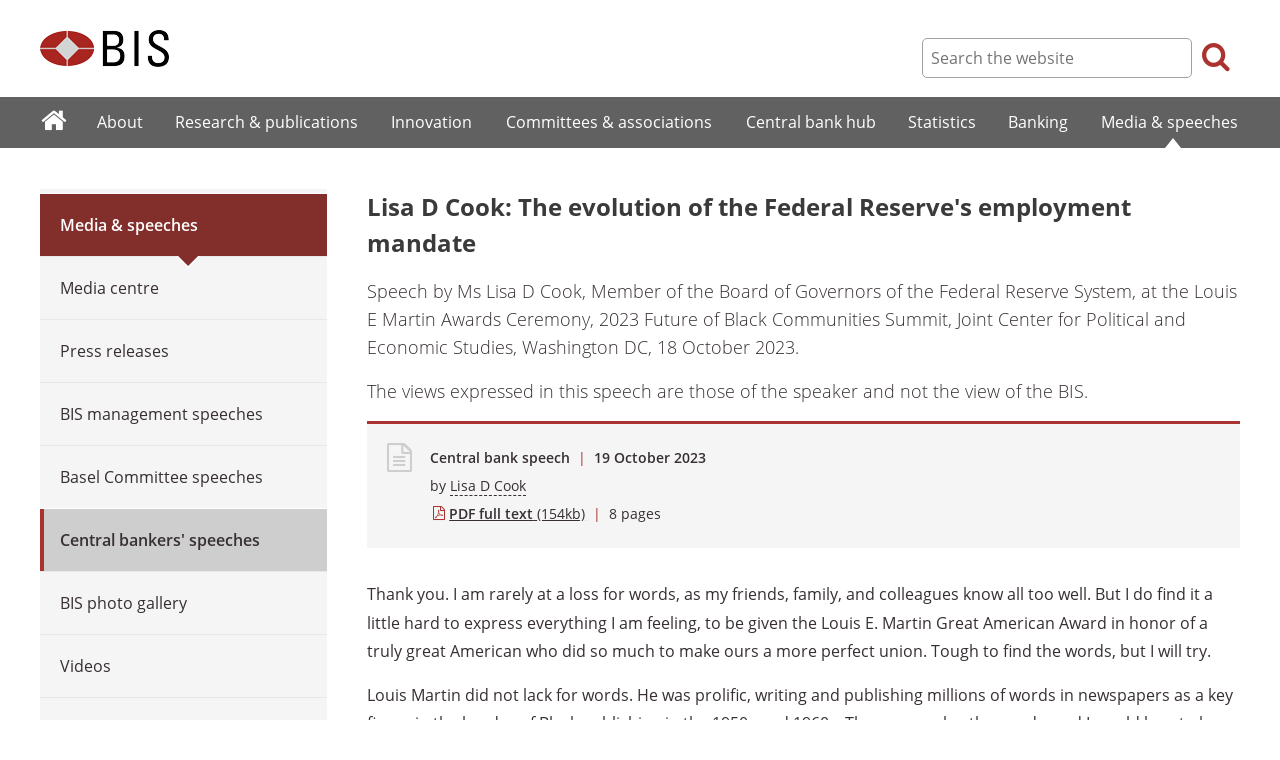

--- FILE ---
content_type: text/html; charset=UTF-8
request_url: https://www.bis.org/review/r231019c.htm
body_size: 4777
content:
<!DOCTYPE html>
<html class='no-js' lang='en' xml:lang='en' xmlns='http://www.w3.org/1999/xhtml'>
<head>
<meta content='IE=edge' http-equiv='X-UA-Compatible'>
<meta content='width=device-width, initial-scale=1.0' name='viewport'>
<meta content='text/html; charset=utf-8' http-equiv='Content-Type'>
<meta content='Lisa D Cook: The evolution of the Federal Reserve&#39;s employment mandate' property='og:title'>
<meta content='Speech by Ms Lisa D Cook, Member of the Board of Governors of the Federal Reserve System, at the Louis E Martin Awards Ceremony, 2023 Future of Black Communities Summit, Joint Center for Political and Economic Studies, Washington DC, 18 October 2023.' property='og:description'>
<meta content='https://www.bis.org/review/r231019c.htm' property='og:url'>
<link href='https://www.bis.org/review/r231019c.htm' rel='canonical'>
<meta content='https://www.bis.org/img/bislogo_og.jpg' property='og:image'>
<meta content='summary_large_image' name='twitter:card'>
<meta content='@bis_org' name='twitter:site'>
<meta content='' name='keywords'>
<meta content='Speech by Ms Lisa D Cook, Member of the Board of Governors of the Federal Reserve System, at the Louis E Martin Awards Ceremony, 2023 Future of Black Communities Summit, Joint Center for Political and Economic Studies, Washington DC, 18 October 2023.' name='description'>
<meta content='Thu, 19 Oct 2023 10:08:00 +0000' http-equiv='Last-Modified'>
<title>Lisa D Cook: The evolution of the Federal Reserve's employment mandate</title>
<link rel="icon" type="image/x-icon" href="/favicon-570124710617266452aaee59dc8fe89474345158607e5dd372d3f5389925fe99.ico" />
<link rel="shortcut icon" type="image/x-icon" href="/favicon-570124710617266452aaee59dc8fe89474345158607e5dd372d3f5389925fe99.ico" />
<link rel="stylesheet" href="/bis_original/bis/bis-262d81e317cbfa091209278241285c98d68fd0108063707e26ed5056b5a8a9c7.css" />
<link rel="stylesheet" href="/bis_original/shared/print-5dd6ea242dd39ae99601c816cf6ba8e800e519f71ffa3f5a06a8ef0ddf95f597.css" media="print" />
<link rel="stylesheet" href="/bis_original/datepicker-2b8b830d9c7f6d44e13429eb6f9765b328252be7861d72d47fff747eed394520.css" />
<link rel="stylesheet" href="/bis_original/select2-9f92f610bb1b5969b636a4d9c11476007c07643dfa60decc107ec99c81529f51.css" />
<link rel="stylesheet" href="/application-7aad27a6997b61c1490ab5b33b9a9a23d7ae915d79bd20c9b87fb5f87797e242.css" />
<script src="/js/jquery3.js"></script>
<script src="/application-f1a9c0417e77124dfd5afb7dad6b40584963d3dd4aad89acc67c2691da577ec8.js"></script>
<script src="/js/modernizr.custom.js"></script>
<script src="/bis_original/bis/standard-pretty-4cdc8e5d8567b62371db0d5853b6fd2d2363f1126e880919f0d2fa3ff8b0acdb.js"></script>

<meta content='Lisa D Cook: The evolution of the Federal Reserve&#39;s employment mandate' name='citation_title'>
<meta content='Lisa D Cook' name='citation_author'>
<meta content='2023-10-19' name='citation_publication_date'>
<meta content='2023-10-19' name='DC.date'>
</head>
<body>
<div class='dt tagwidth' id='body'>
<div id='bispage'>
<noscript>
<div class='_pagemsgdiv display-nojs noprint'>
<div class='pagemsg'>
This website requires javascript for proper use
</div>
</div>
</noscript>
<div class='_pagemsgdiv noprint' id='codemsg'>
<div style='display: table;'>
<div class='pagemsg' id='pagemsg'></div>
<input alt='close' id='pagemsgx' src='/img/icons/closeX.png' type='image'>
</div>
</div>
<div id='pagecontent'>
<div id='_review_r231019c_pdf'>
<div id='page-header'>
<div class='fullwidth-outer' id='pagehdr1'>
<div class='fullwidth-inner'>
<div id='pagehdr1table'>
<div id='hdr_logo'>
<a href="/"><img alt="The Bank for International Settlements" src="/img/bis-logo-short.gif" />
</a></div>
<div style='display:table-cell; width:100%;'></div>
<div class='noprint' id='hdr_tools'>
<div class='hdrtools_class' id='hdr_tool_search'>
<div class='hdr_searchicon icon icon-search' id='hdr_tool_searchicon'></div>
<div id='hdr_tool_searchiconX'>
<div class='spinner2 diagonal part-1'></div>
<div class='spinner2 diagonal part-2'></div>
</div>
</div>
<div class='hdrtools_class' id='hdr_tool_hamburger'>
<div class='noprint' id='hdr_tool_hamburgericon'>
<div class='menuhamburger spinner-master2' id='mobilemenu_hamburger'>
<div id='spinner'>
<div class='spinner2 diagonal part-1'></div>
<div class='spinner2 horizontal'></div>
<div class='spinner2 diagonal part-2'></div>
</div>
</div>
</div>
</div>
</div>
<div class='noprint' id='hdr_search'>
<form accept-charset='UTF-8' action='/search/index.htm' class='hdr_searchform' method='get'>
<div class='hdr_searchboxdiv'>
<fieldset class='hdr_searchbox'>
<input class='hdr_searchfield' id='sp_q' maxlength='80' name='globalset_q' placeholder='Search the website' type='text'>
</fieldset>
</div>
<div class='hdr_searchbuttondiv'>
<button class='hdr_searchbutton' type='submit'>
<span class='hdr_searchicon icon icon-search'></span>
</button>
</div>
</form>
</div>
</div>

</div>
</div>
<div class='fullwidth-outer' id='pagehdr2'>
<div class='fullwidth-inner'>
<div class='noprint' id='hdr_mobilesearch'>
<form accept-charset='UTF-8' action='/search/index.htm' class='hdr_searchform' method='get'>
<div class='hdr_searchboxdiv'>
<fieldset class='hdr_searchbox'>
<input class='hdr_searchfield' maxlength='80' name='globalset_q' placeholder='Search the website' type='text'>
</fieldset>
</div>
<div class='hdr_searchbuttondiv'>
<button class='hdr_searchbutton' type='submit'>
<span class='hdr_searchicon icon icon-search'></span>
</button>
</div>
</form>
</div>

</div>
</div>
</div>

<div class='noprint' id='accessibilityLinks'>
<a accesskey='0' href='#accessibilityLinks' title='access keys list'></a>
<a accesskey='1' href='#center' title='skip navigation'></a>
<a accesskey='2' href='#sp_q' title='quick search'></a>
<a accesskey='3' href='#main_menu' title='main menu'></a>
<a accesskey='4' href='#local_menu' title='local menu'></a>
<a accesskey='5' href='/sitemap/' title='sitemap'></a>
</div>
<div data-react-class="MainMenu" data-react-props="{&quot;document&quot;:{&quot;id&quot;:35126,&quot;id_cms&quot;:122679,&quot;path&quot;:&quot;/review/r231019c.pdf&quot;,&quot;menu_id&quot;:256,&quot;parent_id&quot;:null,&quot;short_title&quot;:&quot;Lisa D Cook: The evolution of the Federal Reserve&#39;s employment mandate&quot;,&quot;long_title&quot;:&quot;\u003cp\u003e\u003cspan\u003eSpeech by Ms Lisa D Cook, Member of the Board of Governors of the Federal Reserve System, a\u003c/span\u003e\u003cspan\u003et the Louis E Martin Awards Ceremony, 2023 Future of Black Communities Summit, Joint Center for Political and Economic Studies, Washington DC, 18 October 2023.\u003c/span\u003e\u003c/p\u003e&quot;,&quot;chapter_title&quot;:null,&quot;extra_information&quot;:&quot;\u003cp\u003eSpeech by Ms Lisa D Cook, Member of the Board of Governors of the Federal Reserve System, a\u003cspan\u003et the Louis E Martin Awards Ceremony, 2023 Future of Black Communities Summit, Joint Center for Political and Economic Studies, Washington DC, 18 October 2023.\u003c/span\u003e\u003c/p\u003e&quot;,&quot;description&quot;:&quot;Speech by Ms Lisa D Cook, Member of the Board of Governors of the Federal Reserve System, at the Louis E Martin Awards Ceremony, 2023 Future of Black Communities Summit, Joint Center for Political and Economic Studies, Washington DC, 18 October 2023.&quot;,&quot;abstract&quot;:null,&quot;content&quot;:&quot;\u003cdiv class=\&quot;row\&quot;\u003e\r\n\u003cdiv id=\&quot;article\&quot;\u003e\r\n\u003cdiv class=\&quot;col-xs-12 col-sm-8 col-md-8\&quot;\u003e\r\n\u003cp\u003eThank you. I am rarely at a loss for words, as my friends, family, and colleagues know all too well.\u003cspan style=\&quot;font-size: 13.6px;\&quot;\u003e \u003c/span\u003eBut I do find it a little hard to express everything I am feeling, to be given the Louis E. Martin Great American Award in honor of a truly great American who did so much to make ours a more perfect union. Tough to find the words, but I will try.\u003c/p\u003e\r\n\u003cp\u003eLouis Martin did not lack for words. He was prolific, writing and publishing millions of words in newspapers as a key figure in the heyday of Black publishing in the 1950s and 1960s. There were also the words, and I would love to know what they were, that he spoke to the advisers of presidential candidate John F. Kennedy, who helped free the Rev. Dr. Martin Luther King from a Georgia prison and arguably changed political history.\u003cspan style=\&quot;font-size: 13.6px;\&quot;\u003e \u003c/span\u003eAnd there were those words he whispered, in the ears of presidents and politicos, that moved the nation forward on civil rights. When I think about everything Louis Martin accomplished, including the creation of the Joint Center for Political and Economic Studies, and I consider the distinguished men and women who have earned this award before me, I am humbled and very grateful.\u003c/p\u003e\r\n\u003cp\u003eOne way I hope I can show my gratitude is by using this occasion to tell the wider world a story about the civil rights movement that should be better known and that is additionally meaningful to me for two reasons. The first reason is that this is a story about how the Federal Reserve, where I am a policymaker, came to be the first central bank in the world to make maximum employment a primary and explicit goal, coequal with its goal of price stability. And the second reason is that I had the memorable experience, as a Spelman College undergraduate, to hear some details about the lobbying for full employment and other economic policy objectives by one of the leaders of that movement.\u003c/p\u003e\r\n\u003c/div\u003e\r\n\u003c/div\u003e\r\n\u003c/div\u003e&quot;,&quot;display_position&quot;:null,&quot;layout&quot;:null,&quot;publication_start_date&quot;:&quot;2023-10-19T12:08:00.000+02:00&quot;,&quot;created_at&quot;:&quot;2023-10-19T12:08:00.000+02:00&quot;,&quot;updated_at&quot;:&quot;2023-10-20T09:41:55.000+02:00&quot;,&quot;pdf_pages&quot;:8,&quot;pdf_file_size&quot;:154,&quot;pdf_use_title&quot;:false,&quot;series_name&quot;:null,&quot;html_header&quot;:null,&quot;html_footer&quot;:null,&quot;has_content&quot;:true}}" data-react-cache-id="MainMenu-0"></div>
<div class='fullwidth-outer' id='page-breadcrumbs'>
<div class='fullwidth-inner'>
<div data-react-class="Breadcrumbs" data-react-props="{&quot;document&quot;:{&quot;id&quot;:35126,&quot;id_cms&quot;:122679,&quot;path&quot;:&quot;/review/r231019c.pdf&quot;,&quot;menu_id&quot;:256,&quot;parent_id&quot;:null,&quot;short_title&quot;:&quot;Lisa D Cook: The evolution of the Federal Reserve&#39;s employment mandate&quot;,&quot;long_title&quot;:&quot;\u003cp\u003e\u003cspan\u003eSpeech by Ms Lisa D Cook, Member of the Board of Governors of the Federal Reserve System, a\u003c/span\u003e\u003cspan\u003et the Louis E Martin Awards Ceremony, 2023 Future of Black Communities Summit, Joint Center for Political and Economic Studies, Washington DC, 18 October 2023.\u003c/span\u003e\u003c/p\u003e&quot;,&quot;chapter_title&quot;:null,&quot;extra_information&quot;:&quot;\u003cp\u003eSpeech by Ms Lisa D Cook, Member of the Board of Governors of the Federal Reserve System, a\u003cspan\u003et the Louis E Martin Awards Ceremony, 2023 Future of Black Communities Summit, Joint Center for Political and Economic Studies, Washington DC, 18 October 2023.\u003c/span\u003e\u003c/p\u003e&quot;,&quot;description&quot;:&quot;Speech by Ms Lisa D Cook, Member of the Board of Governors of the Federal Reserve System, at the Louis E Martin Awards Ceremony, 2023 Future of Black Communities Summit, Joint Center for Political and Economic Studies, Washington DC, 18 October 2023.&quot;,&quot;abstract&quot;:null,&quot;content&quot;:&quot;\u003cdiv class=\&quot;row\&quot;\u003e\r\n\u003cdiv id=\&quot;article\&quot;\u003e\r\n\u003cdiv class=\&quot;col-xs-12 col-sm-8 col-md-8\&quot;\u003e\r\n\u003cp\u003eThank you. I am rarely at a loss for words, as my friends, family, and colleagues know all too well.\u003cspan style=\&quot;font-size: 13.6px;\&quot;\u003e \u003c/span\u003eBut I do find it a little hard to express everything I am feeling, to be given the Louis E. Martin Great American Award in honor of a truly great American who did so much to make ours a more perfect union. Tough to find the words, but I will try.\u003c/p\u003e\r\n\u003cp\u003eLouis Martin did not lack for words. He was prolific, writing and publishing millions of words in newspapers as a key figure in the heyday of Black publishing in the 1950s and 1960s. There were also the words, and I would love to know what they were, that he spoke to the advisers of presidential candidate John F. Kennedy, who helped free the Rev. Dr. Martin Luther King from a Georgia prison and arguably changed political history.\u003cspan style=\&quot;font-size: 13.6px;\&quot;\u003e \u003c/span\u003eAnd there were those words he whispered, in the ears of presidents and politicos, that moved the nation forward on civil rights. When I think about everything Louis Martin accomplished, including the creation of the Joint Center for Political and Economic Studies, and I consider the distinguished men and women who have earned this award before me, I am humbled and very grateful.\u003c/p\u003e\r\n\u003cp\u003eOne way I hope I can show my gratitude is by using this occasion to tell the wider world a story about the civil rights movement that should be better known and that is additionally meaningful to me for two reasons. The first reason is that this is a story about how the Federal Reserve, where I am a policymaker, came to be the first central bank in the world to make maximum employment a primary and explicit goal, coequal with its goal of price stability. And the second reason is that I had the memorable experience, as a Spelman College undergraduate, to hear some details about the lobbying for full employment and other economic policy objectives by one of the leaders of that movement.\u003c/p\u003e\r\n\u003c/div\u003e\r\n\u003c/div\u003e\r\n\u003c/div\u003e&quot;,&quot;display_position&quot;:null,&quot;layout&quot;:null,&quot;publication_start_date&quot;:&quot;2023-10-19T12:08:00.000+02:00&quot;,&quot;created_at&quot;:&quot;2023-10-19T12:08:00.000+02:00&quot;,&quot;updated_at&quot;:&quot;2023-10-20T09:41:55.000+02:00&quot;,&quot;pdf_pages&quot;:8,&quot;pdf_file_size&quot;:154,&quot;pdf_use_title&quot;:false,&quot;series_name&quot;:null,&quot;html_header&quot;:null,&quot;html_footer&quot;:null,&quot;has_content&quot;:true},&quot;document_links&quot;:[],&quot;document_parent_path&quot;:null}" data-react-cache-id="Breadcrumbs-0"></div>

</div>
</div>
<div class='fullwidth-outer'>
<div class='fullwidth-inner'>
<div class='document_container' id='container'>
<div class='column noprint' id='left'>
<div data-react-class="LocalMenu" data-react-props="{&quot;document&quot;:{&quot;id&quot;:35126,&quot;id_cms&quot;:122679,&quot;path&quot;:&quot;/review/r231019c.pdf&quot;,&quot;menu_id&quot;:256,&quot;parent_id&quot;:null,&quot;short_title&quot;:&quot;Lisa D Cook: The evolution of the Federal Reserve&#39;s employment mandate&quot;,&quot;long_title&quot;:&quot;\u003cp\u003e\u003cspan\u003eSpeech by Ms Lisa D Cook, Member of the Board of Governors of the Federal Reserve System, a\u003c/span\u003e\u003cspan\u003et the Louis E Martin Awards Ceremony, 2023 Future of Black Communities Summit, Joint Center for Political and Economic Studies, Washington DC, 18 October 2023.\u003c/span\u003e\u003c/p\u003e&quot;,&quot;chapter_title&quot;:null,&quot;extra_information&quot;:&quot;\u003cp\u003eSpeech by Ms Lisa D Cook, Member of the Board of Governors of the Federal Reserve System, a\u003cspan\u003et the Louis E Martin Awards Ceremony, 2023 Future of Black Communities Summit, Joint Center for Political and Economic Studies, Washington DC, 18 October 2023.\u003c/span\u003e\u003c/p\u003e&quot;,&quot;description&quot;:&quot;Speech by Ms Lisa D Cook, Member of the Board of Governors of the Federal Reserve System, at the Louis E Martin Awards Ceremony, 2023 Future of Black Communities Summit, Joint Center for Political and Economic Studies, Washington DC, 18 October 2023.&quot;,&quot;abstract&quot;:null,&quot;content&quot;:&quot;\u003cdiv class=\&quot;row\&quot;\u003e\r\n\u003cdiv id=\&quot;article\&quot;\u003e\r\n\u003cdiv class=\&quot;col-xs-12 col-sm-8 col-md-8\&quot;\u003e\r\n\u003cp\u003eThank you. I am rarely at a loss for words, as my friends, family, and colleagues know all too well.\u003cspan style=\&quot;font-size: 13.6px;\&quot;\u003e \u003c/span\u003eBut I do find it a little hard to express everything I am feeling, to be given the Louis E. Martin Great American Award in honor of a truly great American who did so much to make ours a more perfect union. Tough to find the words, but I will try.\u003c/p\u003e\r\n\u003cp\u003eLouis Martin did not lack for words. He was prolific, writing and publishing millions of words in newspapers as a key figure in the heyday of Black publishing in the 1950s and 1960s. There were also the words, and I would love to know what they were, that he spoke to the advisers of presidential candidate John F. Kennedy, who helped free the Rev. Dr. Martin Luther King from a Georgia prison and arguably changed political history.\u003cspan style=\&quot;font-size: 13.6px;\&quot;\u003e \u003c/span\u003eAnd there were those words he whispered, in the ears of presidents and politicos, that moved the nation forward on civil rights. When I think about everything Louis Martin accomplished, including the creation of the Joint Center for Political and Economic Studies, and I consider the distinguished men and women who have earned this award before me, I am humbled and very grateful.\u003c/p\u003e\r\n\u003cp\u003eOne way I hope I can show my gratitude is by using this occasion to tell the wider world a story about the civil rights movement that should be better known and that is additionally meaningful to me for two reasons. The first reason is that this is a story about how the Federal Reserve, where I am a policymaker, came to be the first central bank in the world to make maximum employment a primary and explicit goal, coequal with its goal of price stability. And the second reason is that I had the memorable experience, as a Spelman College undergraduate, to hear some details about the lobbying for full employment and other economic policy objectives by one of the leaders of that movement.\u003c/p\u003e\r\n\u003c/div\u003e\r\n\u003c/div\u003e\r\n\u003c/div\u003e&quot;,&quot;display_position&quot;:null,&quot;layout&quot;:null,&quot;publication_start_date&quot;:&quot;2023-10-19T12:08:00.000+02:00&quot;,&quot;created_at&quot;:&quot;2023-10-19T12:08:00.000+02:00&quot;,&quot;updated_at&quot;:&quot;2023-10-20T09:41:55.000+02:00&quot;,&quot;pdf_pages&quot;:8,&quot;pdf_file_size&quot;:154,&quot;pdf_use_title&quot;:false,&quot;series_name&quot;:null,&quot;html_header&quot;:null,&quot;html_footer&quot;:null,&quot;has_content&quot;:true}}" data-react-cache-id="LocalMenu-0" id="navigation_local"></div>
</div>
<div class='defaultstyles overridedefault' id='center' role='main'>
<h1>Lisa D Cook: The evolution of the Federal Reserve's employment mandate</h1>
<div id='extratitle-div'>
<p>Speech by Ms Lisa D Cook, Member of the Board of Governors of the Federal Reserve System, a<span>t the Louis E Martin Awards Ceremony, 2023 Future of Black Communities Summit, Joint Center for Political and Economic Studies, Washington DC, 18 October 2023.</span></p>
<p>The views expressed in this speech are those of the speaker and not the view of the BIS.</p>
</div>
<div class='pageinfoblk override'>
<div class='icoblk icon-file-generic icon'></div>
<div class='pdftxt'>
<div class='pdfdocinfo'>
<span style='font-weight:600;'>
Central bank speech
</span>
<span class='red'> | </span>
<div class='date'>
19 October 2023
</div>
</div>
<div class='pdfauthors'>
<div class='authorline'>by <a class='authorlnk dashed' href='/author/lisa_d_cook.htm'>Lisa D Cook</a></div>

</div>
<div class='pdftitle'>
<a class='pdftitle_link' href='/review/r231019c.pdf'>
<span class='firstword'>PDF full text</span>
<div class='pdfinfo'> (154kb)</div>
</a>
<span class='red'> | </span>
<span class='pdftitle_pages'>
8
 pages
</span>
</div>
</div>
</div>

<div id='cmsContent'>
<div class="row">
<div id="article">
<div class="col-xs-12 col-sm-8 col-md-8">
<p>Thank you. I am rarely at a loss for words, as my friends, family, and colleagues know all too well.<span style="font-size: 13.6px;"> </span>But I do find it a little hard to express everything I am feeling, to be given the Louis E. Martin Great American Award in honor of a truly great American who did so much to make ours a more perfect union. Tough to find the words, but I will try.</p>
<p>Louis Martin did not lack for words. He was prolific, writing and publishing millions of words in newspapers as a key figure in the heyday of Black publishing in the 1950s and 1960s. There were also the words, and I would love to know what they were, that he spoke to the advisers of presidential candidate John F. Kennedy, who helped free the Rev. Dr. Martin Luther King from a Georgia prison and arguably changed political history.<span style="font-size: 13.6px;"> </span>And there were those words he whispered, in the ears of presidents and politicos, that moved the nation forward on civil rights. When I think about everything Louis Martin accomplished, including the creation of the Joint Center for Political and Economic Studies, and I consider the distinguished men and women who have earned this award before me, I am humbled and very grateful.</p>
<p>One way I hope I can show my gratitude is by using this occasion to tell the wider world a story about the civil rights movement that should be better known and that is additionally meaningful to me for two reasons. The first reason is that this is a story about how the Federal Reserve, where I am a policymaker, came to be the first central bank in the world to make maximum employment a primary and explicit goal, coequal with its goal of price stability. And the second reason is that I had the memorable experience, as a Spelman College undergraduate, to hear some details about the lobbying for full employment and other economic policy objectives by one of the leaders of that movement.</p>
</div>
</div>
</div>
</div>

<div id='authoraboutblk'>
<div class='title'>About the author</div>
<div id='authorboxgrp'>
<div class='columndivide cd-2equal cd-spacing30 authorboxrow'>
<a class='cd-cell boxlink' href='/author/lisa_d_cook.htm'>
<div class='authorbox'>
<div class='authortxtbox'>
<div class='authorname'>Lisa D Cook</div>
<div class='authormore'>More from this author</div>
</div>
</div>
</a>
<div class='authorbox author_right'></div>
</div>
</div>
</div>
<div id='relatedinfo-div'>
<div style='display:inline-block; width:auto;'>
<h2>Related information</h2>
<div>
<ul>
<li>
<a href='/cbspeeches/index.htm?cbspeeches_institutions=24'>
<span class='firstword'>More</span>
speeches from &quot;Board of Governors of the Federal Reserve System&quot;
</a>
</li>
</ul>
</div>
<div>
<ul>
<li>
<a href='/country/US.htm'>
<span class='firstword'>Country</span>
page: United States
</a>
</li>
</ul>
</div>
</div>
</div>

</div>
</div>

</div>
</div>
<div class='fullwidth-outer' id='page-maybeinterestedin'>
<div class='fullwidth-inner'>
<div class='noprint' id='maybeinterestedin-div'>
</div>

</div>
</div>

</div>
</div>
</div>
<div class='noprint' role='contentinfo'>
<div class='fullwidth-outer' id='page-footer'>
<div class='fullwidth-inner'>
<a href='#0' id='totop'>Top</a>
<div id='sharethispage'>
<ul class='sociallist'>
<li>Share this page</li>
<li>
<a href='https://twitter.com/share' id='footershare_twitter' onclick='window.open(&#39;//twitter.com/share?url=&#39; + encodeURIComponent(window.location.href) + &#39;&amp;text=&#39; + encodeURI(document.title) + &#39;&amp;via=bis_org&#39;,&#39;_blank&#39;, &#39;height=450,width=600,menubar=no&#39;); return false;'>
<span class='icon shareicons icon-twitter-square'></span>
</a>
</li>
<li>
<a href='https://www.linkedin.com/shareArticle' id='footershare_linkedin' onclick='window.open(&#39;https://www.linkedin.com/shareArticle?url=&#39; + encodeURIComponent(window.location.href) + &#39;&amp;mini=true&#39; + &#39;&amp;title=&#39; + encodeURI(document.title),&#39;_blank&#39;, &#39;height=450,width=600,menubar=no&#39;); return false;'>
<span class='icon shareicons icon-linkedin-square'></span>
</a>
</li>
<li>
<a href='#' id='footershare_email' onclick='window.location=&#39;mailto:?subject=I would like to share this BIS website link with you&amp;body=Link to the website of the Bank for International Settlements%0D%0A&#39; + window.location; return false;'>
<span class='icon shareicons icon-envelope-square'></span>
</a>
</li>
</ul>
</div>
<div id='footer-pagediv'>
<div class='footer-divblks' id='footer-leftdiv'>
<div id='stayconnected'>
<div class='title'>Stay connected</div>
<ul class='sociallist'>
<li>Follow us</li>
<li>
<a class='iconlink' href='https://twitter.com/BIS_org' title='Follow us on Twitter'>
<span class='icon shareicons icon-twitter-square'></span>
</a>
</li>
<li>
<a class='iconlink' href='https://www.linkedin.com/company/bis' title='Follow us on LinkedIn'>
<span class='icon shareicons icon-linkedin-square'></span>
</a>
</li>
<li>
<a class='iconlink' href='https://www.youtube.com/user/bisbribiz' title='Watch our YouTube videos'>
<span class='icon shareicons icon-youtube-square'></span>
</a>
</li>
<li>
<a class='iconlink' href='/rss/index.htm' title='RSS feeds'>
<span class='icon shareicons icon-rss-square'></span>
</a>
</li>
<li>
<a class='iconlink' href='/podcast' title='Listen to our podcast'>
<span class='icon shareicons icon-podcast'></span>
</a>
</li>
<li>
<a class='iconlink' href='https://www.instagram.com/bankforintlsettlements/?hl=en' title='Follow us on Instagram'>
<span class='icon shareicons icon-instagram'></span>
</a>
</li>
</ul>
<ul id='emailalert'>
<li>
<a class='iconlink' href='/emailalerts.htm' title='Email alerts'>
<div class='icon shareicons icon-envelope-square'></div>
</a>
</li>
<li>Sign up to receive email alerts</li>
</ul>
</div>
</div>
<div class='footer-divblks' id='footer-rightdiv'>
<div id='footertable'>
<div class='footercolumn'>
<ul>
<li>
<div class='title'>About BIS</div>
</li>
<li>
<a href='/sitemap/index.htm'>Sitemap</a>
</li>
<li>
<a href='/about/faq.htm'>FAQ</a>
</li>
<li>
<a href='/about/contact.htm'>Contact</a>
</li>
<li>
<a href='/careers/index.htm'>Careers</a>
</li>
<li>
<a href='/translations/index.htm'>Translations</a>
</li>
</ul>
</div>
<div class='footercolumn'>
<ul>
<li>
<div class='title'>Legal information</div>
</li>
<li>
<a href='/terms_conditions.htm'>Terms and conditions</a>
</li>
<li>
<a href='/terms_conditions.htm#Copyright_and_Permissions'>Copyright and permissions</a>
</li>
<li>
<a href='/privacy.htm'>Privacy notice</a>
</li>
<li>
<a href='/cookies.htm'>Cookies notice</a>
</li>
<li>
<a href='/about/warning0405.htm'>Email scam warning</a>
</li>
</ul>
</div>
</div>
</div>
</div>

</div>
</div>
</div>

<div class='menuoverlay noprint' id='mo_upper' style='top:0px;display:none;'></div>
<div class='menuoverlay noprint' id='mo_lower' style='display:none;'></div>
<div class='menuoverlay noprint' id='mfmo_lower' style='display:none;'></div>

</div>
<div data-react-class="CookieManager" data-react-props="{}" data-react-cache-id="CookieManager-0"></div>
<div data-react-class="AnalyticsManager" data-react-props="{&quot;document&quot;:{&quot;id&quot;:35126,&quot;id_cms&quot;:122679,&quot;path&quot;:&quot;/review/r231019c.pdf&quot;,&quot;menu_id&quot;:256,&quot;parent_id&quot;:null,&quot;short_title&quot;:&quot;Lisa D Cook: The evolution of the Federal Reserve&#39;s employment mandate&quot;,&quot;long_title&quot;:&quot;\u003cp\u003e\u003cspan\u003eSpeech by Ms Lisa D Cook, Member of the Board of Governors of the Federal Reserve System, a\u003c/span\u003e\u003cspan\u003et the Louis E Martin Awards Ceremony, 2023 Future of Black Communities Summit, Joint Center for Political and Economic Studies, Washington DC, 18 October 2023.\u003c/span\u003e\u003c/p\u003e&quot;,&quot;chapter_title&quot;:null,&quot;extra_information&quot;:&quot;\u003cp\u003eSpeech by Ms Lisa D Cook, Member of the Board of Governors of the Federal Reserve System, a\u003cspan\u003et the Louis E Martin Awards Ceremony, 2023 Future of Black Communities Summit, Joint Center for Political and Economic Studies, Washington DC, 18 October 2023.\u003c/span\u003e\u003c/p\u003e&quot;,&quot;description&quot;:&quot;Speech by Ms Lisa D Cook, Member of the Board of Governors of the Federal Reserve System, at the Louis E Martin Awards Ceremony, 2023 Future of Black Communities Summit, Joint Center for Political and Economic Studies, Washington DC, 18 October 2023.&quot;,&quot;abstract&quot;:null,&quot;content&quot;:&quot;\u003cdiv class=\&quot;row\&quot;\u003e\r\n\u003cdiv id=\&quot;article\&quot;\u003e\r\n\u003cdiv class=\&quot;col-xs-12 col-sm-8 col-md-8\&quot;\u003e\r\n\u003cp\u003eThank you. I am rarely at a loss for words, as my friends, family, and colleagues know all too well.\u003cspan style=\&quot;font-size: 13.6px;\&quot;\u003e \u003c/span\u003eBut I do find it a little hard to express everything I am feeling, to be given the Louis E. Martin Great American Award in honor of a truly great American who did so much to make ours a more perfect union. Tough to find the words, but I will try.\u003c/p\u003e\r\n\u003cp\u003eLouis Martin did not lack for words. He was prolific, writing and publishing millions of words in newspapers as a key figure in the heyday of Black publishing in the 1950s and 1960s. There were also the words, and I would love to know what they were, that he spoke to the advisers of presidential candidate John F. Kennedy, who helped free the Rev. Dr. Martin Luther King from a Georgia prison and arguably changed political history.\u003cspan style=\&quot;font-size: 13.6px;\&quot;\u003e \u003c/span\u003eAnd there were those words he whispered, in the ears of presidents and politicos, that moved the nation forward on civil rights. When I think about everything Louis Martin accomplished, including the creation of the Joint Center for Political and Economic Studies, and I consider the distinguished men and women who have earned this award before me, I am humbled and very grateful.\u003c/p\u003e\r\n\u003cp\u003eOne way I hope I can show my gratitude is by using this occasion to tell the wider world a story about the civil rights movement that should be better known and that is additionally meaningful to me for two reasons. The first reason is that this is a story about how the Federal Reserve, where I am a policymaker, came to be the first central bank in the world to make maximum employment a primary and explicit goal, coequal with its goal of price stability. And the second reason is that I had the memorable experience, as a Spelman College undergraduate, to hear some details about the lobbying for full employment and other economic policy objectives by one of the leaders of that movement.\u003c/p\u003e\r\n\u003c/div\u003e\r\n\u003c/div\u003e\r\n\u003c/div\u003e&quot;,&quot;display_position&quot;:null,&quot;layout&quot;:null,&quot;publication_start_date&quot;:&quot;2023-10-19T12:08:00.000+02:00&quot;,&quot;created_at&quot;:&quot;2023-10-19T12:08:00.000+02:00&quot;,&quot;updated_at&quot;:&quot;2023-10-20T09:41:55.000+02:00&quot;,&quot;pdf_pages&quot;:8,&quot;pdf_file_size&quot;:154,&quot;pdf_use_title&quot;:false,&quot;series_name&quot;:null,&quot;html_header&quot;:null,&quot;html_footer&quot;:null,&quot;has_content&quot;:true}}" data-react-cache-id="AnalyticsManager-0"></div>
</body>
</html>



--- FILE ---
content_type: text/css
request_url: https://www.bis.org/bis_original/bis/bis-262d81e317cbfa091209278241285c98d68fd0108063707e26ed5056b5a8a9c7.css
body_size: 13298
content:
@-webkit-viewport{width:device-width}@-moz-viewport{width:device-width}@-ms-viewport{width:device-width}@-o-viewport{width:device-width}@viewport{width:device-width}html{height:100%}body{position:relative;font-family:"Open Sans", Arial, san-serif;color:#372f32;font-size:1em;font-size:1rem;line-height:1.4em;line-height:1.4rem;-webkit-text-size-adjust:100%;padding:0px;margin:0px;outline:0;vertical-align:baseline;background:#fff}html,body{width:100%;margin:0px;padding:0px}#body{overflow:hidden}#body.mf{display:table;overflow-x:auto}div{-webkit-touch-callout:none;-webkit-user-select:none;-khtml-user-select:none;-moz-user-select:none;-ms-user-select:none;user-select:none;-webkit-tap-highlight-color:rgba(255,255,255,0)}*{vertical-align:baseline;font-family:inherit;font-style:inherit;outline:0;padding:0;margin:0}h1,.h1{font-size:1.5em;font-size:1.5rem;font-weight:bold;line-height:2.25rem;margin-bottom:0.5em;color:#3a3a3a}h2{font-size:1.375em;font-size:1.375rem;font-weight:bold;line-height:2.125rem;margin-top:0.5em;margin-bottom:0.5em;color:#3a3a3a}h3{font-size:1.25em;font-size:1.25rem;font-weight:600;line-height:1.875rem;margin-top:0.5em;margin-bottom:0.5em;color:#3a3a3a}h4{font-size:1.125em;font-size:1.125rem;font-weight:300;line-height:1.875rem;margin-top:0.5em;margin-bottom:0.5em;color:#3a3a3a}h5{font-size:1.0rem;font-weight:bold;font-style:italic;margin-bottom:1rem}h6{font-size:1.0rem;font-weight:normal;font-style:italic;margin-bottom:1rem}h6.videotitle{font-size:1.25em;font-size:1.25rem;font-weight:600;font-style:normal;line-height:1.875rem;margin-bottom:0.5em;color:#3a3a3a}@font-face{font-family:'Open Sans';font-style:normal;font-weight:300;src:url("/fonts/opensans/open-sans-v15-latin-300.eot");src:local("Open Sans Light"),local("OpenSans-Light"),url("/fonts/opensans/open-sans-v15-latin-300.eot?#iefix") format("embedded-opentype"),url("/fonts/opensans/open-sans-v15-latin-300.woff2") format("woff2"),url("/fonts/opensans/open-sans-v15-latin-300.woff") format("woff"),url("/fonts/opensans/open-sans-v15-latin-300.ttf") format("truetype"),url("/fonts/opensans/open-sans-v15-latin-300.svg#OpenSans") format("svg");font-display:swap}@font-face{font-family:'Open Sans';font-style:normal;font-weight:400;src:url("/fonts/opensans/open-sans-v15-latin-regular.eot");src:local("Open Sans Regular"),local("OpenSans-Regular"),url("/fonts/opensans/open-sans-v15-latin-regular.eot?#iefix") format("embedded-opentype"),url("/fonts/opensans/open-sans-v15-latin-regular.woff2") format("woff2"),url("/fonts/opensans/open-sans-v15-latin-regular.woff") format("woff"),url("/fonts/opensans/open-sans-v15-latin-regular.ttf") format("truetype"),url("/fonts/opensans/open-sans-v15-latin-regular.svg#OpenSans") format("svg");font-display:swap}@font-face{font-family:'Open Sans';font-style:italic;letter-spacing:0.01em;font-weight:400;src:url("/fonts/opensans/open-sans-v15-latin-italic.eot");src:local("Open Sans Italic"),local("OpenSans-Italic"),url("/fonts/opensans/open-sans-v15-latin-italic.eot?#iefix") format("embedded-opentype"),url("/fonts/opensans/open-sans-v15-latin-italic.woff2") format("woff2"),url("/fonts/opensans/open-sans-v15-latin-italic.woff") format("woff"),url("/fonts/opensans/open-sans-v15-latin-italic.ttf") format("truetype"),url("/fonts/opensans/open-sans-v15-latin-italic.svg#OpenSans") format("svg");font-display:swap}@font-face{font-family:'Open Sans';font-style:normal;font-weight:600;src:url("/fonts/opensans/open-sans-v15-latin-600.eot");src:local("Open Sans SemiBold"),local("OpenSans-SemiBold"),url("/fonts/opensans/open-sans-v15-latin-600.eot?#iefix") format("embedded-opentype"),url("/fonts/opensans/open-sans-v15-latin-600.woff2") format("woff2"),url("/fonts/opensans/open-sans-v15-latin-600.woff") format("woff"),url("/fonts/opensans/open-sans-v15-latin-600.ttf") format("truetype"),url("/fonts/opensans/open-sans-v15-latin-600.svg#OpenSans") format("svg");font-display:swap}@font-face{font-family:'Open Sans';font-style:normal;font-weight:700;src:url("/fonts/opensans/open-sans-v15-latin-700.eot");src:local("Open Sans Bold"),local("OpenSans-Bold"),url("/fonts/opensans/open-sans-v15-latin-700.eot?#iefix") format("embedded-opentype"),url("/fonts/opensans/open-sans-v15-latin-700.woff2") format("woff2"),url("/fonts/opensans/open-sans-v15-latin-700.woff") format("woff"),url("/fonts/opensans/open-sans-v15-latin-700.ttf") format("truetype"),url("/fonts/opensans/open-sans-v15-latin-700.svg#OpenSans") format("svg");font-display:swap}@font-face{font-family:'biswebfonts';src:url("/fonts/biswebfonts/biswebfonts.eot?m0962d");src:url("/fonts/biswebfonts/biswebfonts.eot?m0962d#iefix") format("embedded-opentype"),url("/fonts/biswebfonts/biswebfonts.ttf?m0962d") format("truetype"),url("/fonts/biswebfonts/biswebfonts.woff?m0962d") format("woff"),url("/fonts/biswebfonts/biswebfonts.svg?m0962d#biswebfonts") format("svg");font-weight:normal;font-style:normal;font-display:swap}.icon{font-family:'biswebfonts' !important;speak:none;font-style:normal;font-weight:normal;font-variant:normal;text-transform:none;line-height:1.8rem;-webkit-font-smoothing:antialiased;-moz-osx-font-smoothing:grayscale}.icon-calendar-full:before{content:"\d001"}.icon-chart-bars:before{content:"\d002"}.icon-enter-down:before{content:"\d003"}.icon-question-circle2:before{content:"\d004"}.icon-link:before{content:"\d005"}.icon-film-play:before{content:"\d006"}.icon-explorer:before{content:"\e001"}.icon-epub2:before{content:"\e002"}.icon-podcast:before{content:"\e003"}.icon-instagram:before{content:"\e004"}.icon-box:before{content:"\e005"}.icon-home:before{content:"\f001"}.icon-search:before{content:"\f002"}.icon-chevron-left:before{content:"\f003"}.icon-chevron-right:before{content:"\f004"}.icon-chevron-up:before{content:"\f005"}.icon-chevron-down:before{content:"\f006"}.icon-external-link:before{content:"\f007"}.icon-quote-left:before{content:"\f008"}.icon-quote-right:before{content:"\f009"}.icon-at:before{content:"\f00a"}.icon-calendar:before{content:"\f00b"}.icon-plus-circle:before{content:"\f00c"}.icon-minus-circle:before{content:"\f00d"}.icon-question-circle:before{content:"\f00e"}.icon-sliders:before{content:"\f00f"}.icon-twitter-square:before{content:"\f010"}.icon-linkedin-square:before{content:"\f011"}.icon-rss-square:before{content:"\f012"}.icon-youtube-square:before{content:"\f013"}.icon-envelope-square:before{content:"\f014"}.icon-info-circle:before{content:"\f015"}.icon-warning:before{content:"\f016"}.icon-file-o:before{content:"\f017"}.icon-print:before{content:"\f018"}.icon-table:before{content:"\f019"}.icon-file-pdf:before{content:"\f020";color:#aa332f}.icon-file-word:before{content:"\f021"}.icon-file-excel:before{content:"\f022";color:#0f8627}.icon-file-archive:before{content:"\f023"}.icon-file-generic:before{content:"\f024";color:#cecece}.icon-file-video:before{content:"\f025"}.icon-caret-down:before{content:"\f026"}.icon-caret-up:before{content:"\f027"}.icon-caret-left:before{content:"\f028"}.icon-caret-right:before{content:"\f029"}.icon-navicon:before{content:"\f02a"}.icon-times-circle:before{content:"\f02b"}.icon-times-circle-o:before{content:"\f05c"}.icon-interactivegraphs:before{content:"\e946"}.icon-sign-out:before{content:"\f030"}.defaultstyles .iconbutton{line-height:1em;font-size:2rem;color:#537947;vertical-align:middle}.defaultstyles a.applybutton{display:inline-block;background-color:#aa332f;color:white !important;padding:8px 15px;text-decoration:none !important;border-radius:5px;font-weight:600;font-size:0.9rem;line-height:1.4rem;cursor:pointer;border:none;text-align:center}.icon-alone{position:relative;width:1em;display:inline-block}.icon-alone:before{position:absolute}#body>#bispage>._pagemsgdiv{background-color:#369;border:1px solid #372f32;width:100%}#body>#bispage>._pagemsgdiv .pagemsg{display:table-cell;color:whitesmoke;padding:15px;font-size:1rem;font-size:16px;width:100%}#body>#bispage>._pagemsgdiv .pagemsg>a,#body>#bispage>._pagemsgdiv .pagemsg>a:link,#body>#bispage>._pagemsgdiv .pagemsg>a:hover{color:whitesmoke;text-decoration:underline}#body>#bispage>#codemsg._pagemsgdiv{position:relative;box-sizing:border-box;overflow-y:hidden;display:none}#body>#bispage>#codemsg._pagemsgdiv input{padding:5px 15px}#pagecontent{position:relative;padding-top:0px;padding-bottom:80px}.display-nojs{display:none}html.no-js .display-nojs{display:block}#page-header>#pagehdr1{padding:20px 20px 0px 20px}#page-header>#pagehdr1>#pagehdr1table{display:table;width:100%}#page-header>#pagehdr2{position:relative;display:none;background-color:#dbdbdb;border-top:3px solid #aa332f;z-index:980}#page-header #hdr_tools{display:none}#body.mf #page-header #hdr_tools{display:table-cell;vertical-align:middle;width:1%}#page-header #hdr_search{display:table-cell;vertical-align:middle;width:1%}#body #page-header #hdr_search{display:none}#body.dt #pagecontent:not(.nosearch) #page-header #hdr_search{display:table-cell}#body #pagecontent.nosearch #page-header #hdr_tool_search{display:none}#body #pagecontent.nomenu #page-header #hdr_tool_hamburger{display:none}#page-header #hdr_logo{display:table-cell;vertical-align:middle;width:1%;padding-bottom:20px}#page-header #hdr_logo>a{color:#fff}#page-header #hdr_logo>a>img{display:block;margin:10px 0px}#page-header #hdr_tool_hamburger #mobilemenu_hamburger *{transition:all 0.3s;-webkit-transition:all 0.3s;box-sizing:border-box}#page-header #hdr_tool_hamburger #mobilemenu_hamburger{position:relative;width:30px;height:30px;-webkit-touch-callout:none;-webkit-user-select:none;-khtml-user-select:none;-moz-user-select:none;-ms-user-select:none;user-select:none;-webkit-tap-highlight-color:rgba(255,255,255,0)}#page-header #hdr_tool_hamburger #mobilemenu_hamburger>#spinner{position:absolute;z-index:99;height:100%;width:100%;top:0px;left:0;cursor:pointer}#page-header #hdr_tool_hamburger #mobilemenu_hamburger .spinner2{position:absolute;height:4px;width:100%;background-color:#aa332f;border-radius:15px}#page-header #hdr_tool_hamburger #mobilemenu_hamburger>#spinner>.horizontal{position:relative;float:left;margin-top:7px}#page-header #hdr_tool_hamburger #mobilemenu_hamburger>#spinner>.diagonal.part-1{position:relative;float:left}#page-header #hdr_tool_hamburger #mobilemenu_hamburger>#spinner>.diagonal.part-2{position:relative;float:left;margin-top:6px}#page-header #hdr_tool_hamburger.chosen #mobilemenu_hamburger>#spinner>.horizontal{opacity:0}#page-header #hdr_tool_hamburger.chosen #mobilemenu_hamburger>#spinner>.diagonal.part-1{transform:rotate(135deg);-webkit-transform:rotate(135deg);margin-top:10px}#page-header #hdr_tool_hamburger.chosen #mobilemenu_hamburger>#spinner>.diagonal.part-2{transform:rotate(-135deg);-webkit-transform:rotate(-135deg);margin-top:-16px}#page-header form.hdr_searchform input.hdr_searchfield:hover,#page-header form.hdr_searchform input.hdr_searchfield:focus{border:1px solid #858082;color:#372f32}#page-header form.hdr_searchform input.hdr_searchfield{width:100%;vertical-align:top;color:#999999;padding:0px 0.5rem;font-size:1rem;height:40px;border-radius:5px;background-color:rgba(0,0,0,0);box-sizing:border-box;border:1px solid #a2a2a2;border-radius:5px;min-width:270px;position:relative;z-index:3}#page-header #hdr_search form.hdr_searchform input.hdr_searchfield{width:270px}#page-header .hdrtools_class{position:relative;display:table-cell;vertical-align:middle;padding:20px 10px 30px 10px;border-top-left-radius:5px;border-top-right-radius:5px;height:100%;width:1%;cursor:pointer;transition:all 0.3s}#page-header .hdrtools_class.chosen{background-color:#dbdbdb}#page-header .hdrtools_class.chosen::after{content:"";position:absolute;bottom:-4px;height:5px;width:100%;background-color:#dbdbdb;z-index:981;margin:0px -10px}#page-header #hdr_tool_hamburger.hdrtools_class.chosen::after{z-index:10006}#page-header #hdr_search{display:table-cell;vertical-align:middle;width:1%}#page-header #hdr_mobilesearch{padding:20px 0px}#page-header form.hdr_searchform{display:table;border-spacing:10px 0px}#page-header form.hdr_searchform>.hdr_searchboxdiv{display:table-cell;vertical-align:middle;width:100%}#page-header form.hdr_searchform>.hdr_searchboxdiv>.hdr_searchbox{width:100%;font-size:1rem;border:0px none;background-color:white;border-radius:5px;z-index:1}#page-header form.hdr_searchform>.hdr_searchbuttondiv{display:table-cell;vertical-align:middle}#page-header form.hdr_searchform>.hdr_searchbuttondiv>.hdr_searchbutton{background:none;border:none}#page-header .hdr_searchicon{font-size:30px;min-width:30px;color:#aa332f}#_search_ #page-header #hdr_tool_search{display:none}#page-header #hdr_tool_search>#hdr_tool_searchicon{position:relative;top:-3px}#page-header #hdr_tool_search.chosen>#hdr_tool_searchicon{display:none}#page-header #hdr_tool_search:not(.chosen)>#hdr_tool_searchiconX{display:none}#page-header #hdr_tool_search #hdr_tool_searchiconX{width:30px;height:30px;cursor:pointer}#page-header #hdr_tool_search #hdr_tool_searchiconX .spinner2{position:absolute;height:4px;width:100%;background-color:#aa332f;border-radius:15px}#page-header #hdr_tool_search #hdr_tool_searchiconX>.diagonal.part-1{position:relative;float:left;transform:rotate(135deg);-webkit-transform:rotate(135deg);margin-top:10px}#page-header #hdr_tool_search #hdr_tool_searchiconX>.diagonal.part-2{position:relative;float:left;transform:rotate(-135deg);-webkit-transform:rotate(-135deg);margin-top:-4px}form .placeholder-wrapper{position:relative;display:inline-block;height:100%;width:100%}form .placeholder-wrapper.bis_placeholder::after{content:attr(data-watermark);position:absolute;pointer-events:none;color:#dbdbdb;z-index:2;left:0.5em;top:50%;-webkit-transform:translateY(-50%);-ms-transform:translateY(-50%);transform:translateY(-50%)}#container{display:table;table-layout:fixed;width:100%;padding-top:2.5rem;padding-bottom:50px}* html #container{position:relative;text-align:left;zoom:1}#container>#left{display:table-cell;width:25%;vertical-align:top;z-index:200}@media only screen and (max-width: 960px){#container>#left{display:none}}#center{position:relative;display:table-cell;width:67%;z-index:101}.login_container>#center{display:block;width:100%}.search_container>#center{display:block;width:100%}.bcbscommentupload_container.entryform>#center{display:block;width:100%}.staffpage_container>#center{display:block;width:100%}.sitemap_container>#center{display:block;width:100%}#body #container.full_width>#left{display:none}#body.dt #container.full_width>#left{position:absolute;display:block;width:305px;z-index:10004;pointer-events:none}#body.dt #container.full_width>#left.opened{pointer-events:all}#container.full_width>#left>#leftmenuicons{position:absolute;left:-10000px;top:-32px;font-size:1.2rem;cursor:pointer;pointer-events:all;background-color:#aa332f;color:white;border-radius:2px;width:2.1rem;height:2.1rem;opacity:0.6;transition:opacity 0.4s ease}#container.full_width>#left>#leftmenuicons:hover{opacity:1}#container.full_width>#left>#leftmenuicons>#leftmenuicons_inner{position:absolute;top:0.2rem;left:.35rem;white-space:nowrap}#container.full_width>#center{display:block;width:100%}#container.full_width>#left>#navigation_local{overflow:hidden}#container.full_width>#left>#navigation_local>#nav_local_menu{position:relative;right:310px;width:300px;transition:right 0.4s ease-out;box-shadow:2px 2px 3px rgba(0,0,0,0.6)}#container.full_width>#left.opened>#navigation_local>#nav_local_menu{right:0px}#container.full_width>#left>#navigation_local>#nav_local_menu>#local_menu{margin:0px;margin-bottom:5px}#body>#leftmenuoverlay{position:absolute;top:0px;width:100%;height:100%;z-index:10003;background-color:black;opacity:0}input[type=text],input[type=email],input[type=password],textarea{-webkit-appearance:none;-moz-appearance:none;appearance:none;width:100%;vertical-align:top;color:#999999;padding:0px 0.5rem;font-size:1rem;font-weight:normal;height:2.5rem;background-color:white;box-sizing:border-box;border:1px solid #a2a2a2;border-radius:5px}@-webkit-keyframes autofill{to{background:#fff}}input:-webkit-autofill,input:-webkit-autofill:hover,input:-webkit-autofill:focus,input:-webkit-autofill,textarea:-webkit-autofill,textarea:-webkit-autofill:hover,textarea:-webkit-autofill:focus,select:-webkit-autofill,select:-webkit-autofill:hover,select:-webkit-autofill:focus{-webkit-animation-name:autofill;-webkit-animation-fill-mode:both}#series_date_headings{font-size:0.9em;font-weight:bold}.defaultstyles *{-webkit-touch-callout:text;-webkit-user-select:text;-khtml-user-select:text;-moz-user-select:text;-ms-user-select:text;user-select:text}.defaultstyles table:not(.formtable){border-collapse:collapse;border-spacing:0;font-size:0.875rem;line-height:1.4rem}.defaultstyles table.formtable{border-collapse:separate}.defaultstyles table.stripedtable{width:100%;font-size:0.9rem}.defaultstyles table.stripedtable tr:nth-child(odd){background-color:#f7f7f7}.defaultstyles table.stripedtable tr:nth-child(even){background-color:#eee}.defaultstyles table.stripedtable tr>td{padding:5px 10px}.defaultstyles table.bordertable{background-color:none}.defaultstyles table.bordertable tr>td{padding:5px;border:1px #a19d9e solid}.defaultstyles table.datecolumn tr td:first-child{white-space:nowrap}.defaultstyles img{border:0px none;margin:0px;width:auto;max-width:100%}.defaultstyles img.portrait{margin:10px 15px 15px 0px;max-width:none;float:left}.defaultstyles img.portrait:after{content:'';clear:both}.defaultstyles img.banner{margin:0px;max-width:100%}.defaultstyles div.statsimg{display:inline-block;border:1px dashed #737373;border-radius:7px;padding:15px;box-sizing:border-box;margin-bottom:15px;width:fit-content}.defaultstyles div.statsimg a.imglink{border:none;text-decoration:none;padding:0px}.defaultstyles div.statsimg a.imglink:hover{border:none}.defaultstyles div.statsimg a.imglink:hover img{opacity:0.85}.defaultstyles div.statsimg a.imglink img{max-width:100%;width:auto;height:auto;margin-bottom:15px}.defaultstyles fieldset{border:0px none}.defaultstyles li{list-style-position:outside;margin-left:1.2rem;padding:0px;padding-left:0.5rem;margin-bottom:0.5rem}.defaultstyles li:hover{background-color:#f3f3f3}.cmsContent li:hover{background-color:transparent !important}.defaultstyles li.singlelink>a,.defaultstyles li.singlelink>a:link,.defaultstyles li.singlelink>a:active{color:#372f32;font-weight:600}.defaultstyles li.singlelink:hover>a{color:#aa332f}.defaultstyles li>p:first-child{display:inline}.defaultstyles ul ul{margin-left:0px}.defaultstyles ul ul li{list-style-type:circle;background:none;padding-left:0px}.defaultstyles ul ul ul li{list-style-type:disc}.defaultstyles sup,sub{font-size:.85em;height:0;line-height:1em;vertical-align:baseline;_vertical-align:bottom;position:relative}.defaultstyles sup{bottom:1ex}.defaultstyles sub{top:.5ex}.defaultstyles em{font-style:italic}.right{float:right}.left{float:left}.inline{display:inline}.defaultstyles{line-height:1.8rem}a,a:link,a:active{color:#372f32;text-decoration:none}.defaultstyles a,.defaultstyles a:link,.defaultstyles a:active{color:#00407F;text-decoration:underline}.defaultstyles a.dark,.defaultstyles a.dark:link,.defaultstyles a.dark:active{color:#372f32}.defaultstyles a.dashed,.defaultstyles a.dashed:link,.defaultstyles a.dashed:active{border-bottom:1px dashed;text-decoration:none}.defaultstyles a:hover,.defaultstyles a.dark:hover,#body .defaultstyles a.dashed:hover{color:#aa332f}.defaultstyles p,.defaultstyles pre,.defaultstyles ul{margin-bottom:1em;margin-bottom:1rem}.defaultstyles a>.firstword{white-space:nowrap}.defaultstyles a[href*=".pdf"]>.firstword::before,.defaultstyles a.icon_pdf>.firstword::before,.defaultstyles a[href*=".csv"]>.firstword::before,.defaultstyles a[href*=".xls"]>.firstword::before,.defaultstyles a[href*=".zip"]>.firstword::before,.defaultstyles a.icon_epub>.firstword::before,.defaultstyles a.external>.firstword::before{display:inline-block;padding-right:2px;padding-left:0.2rem;height:1.3rem;line-height:1.3;text-decoration:none;vertical-align:text-top;font-family:'biswebfonts' !important;font-style:normal;font-weight:normal;font-variant:normal;text-transform:none;text-decoration:none;-webkit-font-smoothing:antialiased;-moz-osx-font-smoothing:grayscale;speak:none}.defaultstyles a[href*=".pdf"]:not(.noicon):not(.external)>.firstword::before,.defaultstyles a.icon_pdf>.firstword::before{content:"\f020";color:#aa332f;padding-right:4px}.defaultstyles a[href*=".csv"]:not(.noicon):not(.external)>.firstword::before,.defaultstyles a[href*=".xls"]:not(.noicon):not(.external)>.firstword::before{content:"\f022";color:#0F8627}.defaultstyles a[href*=".zip"]:not(.noicon):not(.external)>.firstword::before{content:"\f023";color:#d55b20}.defaultstyles a.external>.firstword::before{content:"\f007";color:#aa332f;font-size:larger}.defaultstyles a.icon_epub>.firstword::before{content:"\e002";color:#85b916}.defaultstyles #cmsContent{margin-top:1.5em;margin-top:1.5rem}.defaultstyles div.hr,.defaultstyles hr{display:block;margin-bottom:15px;font-size:0px;line-height:0px;height:0px;clear:both;border-top:2px solid #aa332f;width:100%}.defaultstyles .select2-selection.select2-selection--single{min-height:2.5rem;line-height:2.5rem;padding-left:5px;font-size:1rem}.defaultstyles .select2-selection.select2-selection--single .select2-selection__rendered{line-height:2.5rem;text-overflow:ellipsis}.defaultstyles .select2-selection.select2-selection--single .select2-selection__arrow{height:2.5rem}.list_filter{background-color:#f4f4f4;padding:20px 25px;margin-bottom:30px}.list_filter label{font-size:1em;font-weight:600;margin-right:15px}.defaultstyles a.rss{display:block;text-decoration:none;line-height:1rem}.defaultstyles a.rss :hover{text-decoration:none;border:0px}.defaultstyles .icon-rss-square{font-size:1.5rem;color:#f2b600}.defaultstyles div.list table{width:100%;border-spacing:0px 2px;border-collapse:separate;font-size:1rem;line-height:1.8rem}.defaultstyles div.list table>thead>tr{background-color:#aa332f}.defaultstyles div.list table>thead>tr>th{padding:2px 8px;text-align:left;color:#fff}.defaultstyles div.list table tr>td{padding:10px 1.2rem}.defaultstyles div.list table tr>td.item_date{width:10%;white-space:nowrap}.defaultstyles div.list table tr.even,.defaultstyles .evenrowcolor{background-color:#f7f7f7}.defaultstyles div.list table tr.odd,.defaultstyles .oddrowcolor{background-color:#eee}.defaultstyles div.list table tr:hover{background:#ddd}.defaultstyles div.list table>thead>tr:hover{background-color:#aa332f}.defaultstyles div.list table tr>td>h4{margin-bottom:5px}.defaultstyles div.list table tr>td>h4{font-weight:normal;font-size:1.0rem;margin-bottom:5px}.defaultstyles div.list table tr>td>p{margin-bottom:5px}.defaultstyles div.list table tr>td>.author_series{color:#a19d9e;margin-bottom:5px}.defaultstyles div.list a.list_view_all{display:inline-block;color:white;background-color:#aa332f;font-size:0.9rem;font-weight:600;text-decoration:none;padding:5px 10px;border-radius:5px;margin:15px 0px;cursor:pointer;float:right}.defaultstyles div.list a.list_view_all:after{content:'';clear:both}.defaultstyles .documentList{color:#3a3a3a}.defaultstyles .documentList a:not(:hover){color:#3a3a3a}.defaultstyles .documentList .title{line-height:1.4rem}.defaultstyles .documentList .title a{font-size:1rem;font-weight:600;display:block}.defaultstyles .documentList .info{font-size:0.9rem;line-height:1.4rem}.defaultstyles .documentList .info p{margin-bottom:0.5rem}.defaultstyles .documentList .info a{font-weight:600}.defaultstyles .documentList .info .translations ul.other_languages{display:inline;list-style-type:none;padding:0;margin:0}.defaultstyles .documentList .info .translations ul.other_languages li{display:inline;background:none;padding:0;margin:0px 5px 0px 0px}.defaultstyles .documentList .info .translations ul.other_languages li:after{content:","}.defaultstyles .documentList .info .translations ul.other_languages li.last-child:after{content:none}.defaultstyles.under500 .documentList .item_date{white-space:normal;padding:8px 0.2rem 8px 1rem;font-size:0.8rem}.defaultstyles .paging{display:table;width:100%;vertical-align:bottom;margin-top:0.5rem;margin-bottom:0.5rem}.defaultstyles .paging::after{content:"";display:block;clear:both}.defaultstyles .paging>.pagingelements{display:table}.defaultstyles .paging>.pagingelements>li{display:table-cell}.defaultstyles .paging>.pagingelements>li{font-size:.9rem;float:left;border:1px solid #dbdbdb;background:#fff;width:1.55rem;height:2rem;margin:0px 0.25rem 0.25rem 0px;padding:2px 0px 0px 0px;text-align:center}.defaultstyles .paging>.pagingelements>li>a>div{width:100%;height:100%}.defaultstyles .paging>.pagingelements>li>a,.defaultstyles .paging>.pagingelements>li>a:visited{color:#003366;text-decoration:none}.defaultstyles .paging>.pagingelements>li:hover{background-color:#003366}.defaultstyles .paging>.pagingelements>li:hover>a{color:#fff;text-decoration:none}.defaultstyles .paging>.pagingelements>li.current{color:#aa332f;font-weight:bold;border:1px solid #fff}.defaultstyles .paging>.pagingelements>li.current:hover{background-color:#fff}.defaultstyles .paging>.pages{float:right}.defaultstyles .paging>.pages>li.separator{border:1px solid #fff}.defaultstyles .paging>.pages>li.separator:hover{background-color:#fff}.defaultstyles .paging>.pagingelements>li.disabled>a:focus{outline-style:none}.defaultstyles .paging>.pagingelements>li.prev:hover{text-decoration:none;background:url("/img/nav_prev_h.gif") no-repeat scroll center center #036}.defaultstyles .paging>.pagingelements>li.prev{background:url("/img/nav_prev.gif") no-repeat scroll center center #fff;text-indent:-999em}.defaultstyles .paging>.pagingelements>li.prev.disabled{background:url("/img/nav_prev_d.gif") no-repeat scroll center center #fff}.defaultstyles .paging>.pagingelements>li.next:hover{background-color:#003366;text-decoration:none;background:url("/img/nav_next_h.gif") no-repeat scroll center center #036}.defaultstyles .paging>.pagingelements>li.next{background:url("/img/nav_next.gif") no-repeat scroll center center #fff;text-indent:-999em}.defaultstyles .paging>.pagingelements>li.next.disabled{background:url("/img/nav_next_d.gif") no-repeat scroll center center #fff}.defaultstyles .paging.paging_bottom .list_rss_feeds{display:none}.defaultstyles .paging .list_rss_feeds{display:table-cell;vertical-align:bottom}.pagingblk.pagingblk_bottom{padding-top:40px}.pagingblk>div.title{padding-top:3px;margin-right:5px}.defaultstyles .wait-stage .dot-typing{position:relative;left:-9999px;width:10px;height:10px;border-radius:5px;background-color:#cecece;color:#cecece;box-shadow:9984px 0 0 0 #cecece, 9999px 0 0 0 #cecece, 10014px 0 0 0 #cecece;animation:dotTyping 1.5s infinite linear;margin-left:1.2rem;margin-top:40px}@keyframes dotTyping{0%{box-shadow:9984px 0 0 0 #cecece, 9999px 0 0 0 #cecece, 10014px 0 0 0 #cecece}16.667%{box-shadow:9984px -10px 0 0 #cecece, 9999px 0 0 0 #cecece, 10014px 0 0 0 #cecece}33.333%{box-shadow:9984px 0 0 0 #cecece, 9999px 0 0 0 #cecece, 10014px 0 0 0 #cecece}50%{box-shadow:9984px 0 0 0 #cecece, 9999px -10px 0 0 #cecece, 10014px 0 0 0 #cecece}66.667%{box-shadow:9984px 0 0 0 #cecece, 9999px 0 0 0 #cecece, 10014px 0 0 0 #cecece}83.333%{box-shadow:9984px 0 0 0 #cecece, 9999px 0 0 0 #cecece, 10014px -10px 0 0 #cecece}100%{box-shadow:9984px 0 0 0 #cecece, 9999px 0 0 0 #cecece, 10014px 0 0 0 #cecece}}.PZ3-l{float:left;margin-right:10px}.PZ3-r{float:right;margin-left:10px;direction:rtl}html>body .PZ3-r{position:relative}.PZ3zoom{border:1px solid #369}.PZ3zoom a,.PZ3zoom a:visited{display:block;padding:0;overflow:hidden;text-decoration:none;height:100%;width:100%}html>body .PZ3-r a{right:0}.PZ3zoom a:hover{position:absolute;z-index:999;padding:0;background:none;cursor:default;height:auto;width:auto;overflow:visible;border:1px solid #369;margin:-1px 0 0 -1px}html>body .PZ3zoom a:hover{margin:-1px -1px 0 -1px}.PZ3zoom a img{border:0;height:100%;width:100%}.PZ3zoom a:hover img{height:auto;width:auto;border:0}img.iPad{position:fixed;left:0;top:0;width:100%;height:100%;display:none;z-index:10}.PZ3zoom a:hover~img.iPad{display:block}a:hover .PZ3cap,a:hover .PZ31cap{display:block;direction:ltr;font:10pt verdana,sans-serif;margin-top:-3px;background:#369;color:#fff;text-align:left}a:hover .PZ3cap{padding:3px 5px}.PZ3inr{display:block;padding:2px 5px}.noCap a:hover .PZ3cap{display:none}.noBdr,.noBdr a:hover{border:0}.Lnk a:hover{cursor:pointer}.reshublist_container div.list table tr td.reshub_title{padding:15px 15px 10px 16px}.reshublist_container ul.reshub_paper_links{margin-bottom:0px;padding-left:1em}.reshublist_container ul.reshub_authors{margin-bottom:0px;padding-left:0px}.reshublist_container ul.reshub_authors li{background:none}.reshublist_container #authorDirectoryListing,.reshublist_container #jelCodesListingOnHP{margin:10px 0px}.reshublist_container #directoryListing,.reshublist_container #jelCodesListing{clear:both;padding-bottom:25px}.reshublist_container #directoryListingBottom{clear:both;padding-bottom:40px}.reshublist_container #jelCodesListing div.title,.reshublist_container #directoryListing div.title,.reshublist_container #directoryListingBottom div.title,.reshublist_container #jelCodesListingOnHP div.title{padding-top:3px;margin-right:5px}.reshublist_container #seriesByYearTop p,.reshublist_container #seriesByYearBottom p,.reshublist_container #authorByYearTop p,.reshublist_container #authorByYearBottom p{margin-bottom:0px}.reshublist_container tr.reshub_institution_row{font-size:0.9rem}.reshublist_container div.list table tr.item>td{padding:8px 1.2rem 0px 1.2rem}.reshublist_container div.list table tr.item.reshub_institution_row>td{padding:0px 0.5rem 8px 0.7rem}.reshublist_container tr.reshub_country{vertical-align:top;width:35%}.reshublist_container .reshub_series{vertical-align:top;width:35%}.reshublist_container .reshub_last_update{vertical-align:top;width:5%}.reshublist_container .reshub_items_per_year{vertical-align:top;width:25%}.reshublist_container td.reshub_institution{width:35%}.reshublist_container table th.reshub_items_per_year p{text-align:right}.reshublist_container .reshub_authors_name{width:30%}.reshublist_container .reshub_authors_series{width:65%}.reshublist_container .reshub_authors_papers{width:10%;text-align:right}.reshublist_container #authorByName,.reshublist_container #authorNameSearch{margin-bottom:15px}.reshublist_container #authorNameSearch fieldset{padding:0px;margin:0px;border:none}.reshublist_container #authorNameSearch fieldset input#author_name{width:10em}.reshublist_container ul.reshub_authors{margin-bottom:0px;padding-left:0px}.reshublist_container ul.reshub_authors li{background:none}.reshublist_container #reshub_institutions table.reshub{border-spacing:0px}.reshublist_container #jel_classifications ul{margin:0px;background-color:#f4f4f4;padding:5px 10px}.reshublist_container #jel_classifications ul.jel_level_one>li{margin-bottom:20px}.reshublist_container #jel_classifications ul.jel_level_two>li{font-size:0.9rem;line-height:1.8rem}.reshublist_container #jel_classifications.related_jel_classifications ul.jel_level_two>li{line-height:1.4rem}.reshublist_container #jel_classifications .jeltitle{font-weight:600}.reshublist_container #jel_classifications.related_jel_classifications li.current_jel{font-weight:bold}.reshublist_container #jel_classifications.related_jel_classifications li.current_jel ul{font-weight:normal}.reshublist_container .nopaging_spacer_bottom{height:40px}.red{color:#aa332f}.nowrap{white-space:nowrap}.clear-floats{clear:both;font-size:0px;height:0px;line-height:0px}.clearfloats:after{content:'';display:block;clear:both}.arrowlink{font-weight:600;color:#00407f;text-decoration:underline}.arrowlink-arrow{display:inline-block;padding-left:0.2rem;color:#aa332f;top:0.05rem;position:relative}table#list_rss_feeds{table-layout:fixed}table#list_rss_feeds td{width:3em;padding:5px;vertical-align:middle}table#list_rss_feeds td:first-child{padding:10px 20px;overflow:hidden;text-overflow:ellipsis;width:auto}table#list_rss_feeds td.indent1{padding-left:5vw}table#list_rss_feeds td.indent2{padding-left:8vw}#series_date_headings{margin-bottom:5px}#center br{line-height:0px}div.empty_line{margin-bottom:15px;font-size:0px;line-height:0px;height:0px;clear:both;width:100%;display:block}.spacer-small{height:10px}.spacer-medium{height:20px}.spacer-large{height:30px}.noMargin_noPad{padding:0px;margin:0px}.author_content{display:table}.author_content ul{padding:0px;margin-left:0px}.author_photo{display:table;float:left;margin-right:20px}.author_photo img.author_picture{border:0;margin:0px;margin-bottom:5px}@media screen and (max-width: 500px){.author_photo{display:none}}.twocols-bigphoto{display:block}.col1-twocols-bigphoto{display:block;float:left;padding-right:15px;margin-bottom:10px}#center.under600 .col1-twocols-bigphoto{float:none}#center.under400 .col1-twocols-bigphoto{display:none}.col2-twocols-bigphoto{display:block;vertical-align:top}table.twocolumnsright{margin-left:2%}table.agendatable td.col1{width:11%}table.agendatable td.col2{width:14%}.bisobj_parseerror{color:red;border:2px solid red;padding:5px;margin:10px 0px;font-size:1.5em}#totop{display:none;height:40px;width:40px;position:absolute;right:20px;overflow:hidden;text-indent:100%;background:rgba(170,51,47,0.8) url(/img/cd-top-arrow.svg) no-repeat center 50%;border-radius:5px;opacity:0;z-index:2000}.no-touchevents #totop:hover{background-color:#aa332f;opacity:1}@media only screen and (min-width: 768px){#totop{right:20px;bottom:20px}}@media only screen and (min-width: 1024px){#totop{height:60px;width:60px;right:30px;bottom:30px}}#nav_main_menu{position:relative;display:block;width:100%}#main_menu{touch-action:manipulation;width:100%;margin:0px}#main_menu div{box-sizing:border-box}#main_menu ul.menu{padding:0px;margin:0px}#main_menu ul.menu>li>a{position:relative;display:block;color:#372f32;font-size:1rem;text-decoration:none}#main_menu ul.menu>li>a>.liblk>.litxt{position:relative;display:block;width:100%;height:100%;padding:12px 20px;text-align:left;vertical-align:middle;z-index:100}#body.dt #main_menu{position:static;display:block;box-sizing:border-box;width:100%;padding:0px 20px;margin:0px;background-color:#616161;border-bottom:2px solid white}#body.dt #main_menu.menufloating{z-index:10015}#body.dt #main_menu.menufloating:not(.menuabsolute){position:fixed;top:0px;left:0px;box-shadow:3px 4px 5px rgba(0,0,0,0.6);-moz-box-shadow:3px 4px 5px rgba(0,0,0,0.6);-webkit-box-shadow:3px 4px 5px rgba(0,0,0,0.6)}#body.dt #main_menu.menuabsolute{position:absolute;top:0px;left:0px;right:0px;z-index:10015}#body.mf #main_menu{position:static}#main_menu>#dtmenu{display:table;table-layout:fixed;border-spacing:0px;width:100%;max-width:1200px;padding:0px;margin:0px auto}#main_menu ul.menu>li{position:relative;padding:0px;margin:0px;border:0;list-style-type:none;cursor:pointer;background:none;-webkit-touch-callout:none;-webkit-user-select:none;-khtml-user-select:none;-moz-user-select:none;-ms-user-select:none;user-select:none;-webkit-tap-highlight-color:rgba(255,255,255,0)}#body.mf #main_menu ul.menu.lvl1>li#dthome{display:none !important}#body.dt #main_menu ul.menu.lvl1>li#dthome>a>.liblk>.litxt>.icon{line-height:inherit}#body.dt #main_menu ul.menu.lvl1>li#dthome>a>.liblk>.litxt>.icon::before{font-size:1.7rem;color:white}#main_menu>#dtmenu>#megadiv1 ul.menu>li.chosen>a{background-color:white;color:#372f32;width:auto}#main_menu>#mfmenu ul.menu.lvl0>#toptitle{border-top:3px solid #aa332f;z-index:10005}#main_menu>#dtmenu>ul.menu.lvl0>li#toptitle>a{display:none}#main_menu>#dtmenu ul.menu.lvl1{position:relative;display:table;width:100%;width:calc(100% + 30px);margin-left:-15px;vertical-align:top}#main_menu.menufloating>#dtmenu ul.menu.lvl1{z-index:10005}#main_menu>#mfmenu ul.menu.lvl1{overflow:hidden}#main_menu>#dtmenu ul.menu.lvl1>li{position:relative;display:table-cell;list-style:none;background:none;vertical-align:middle;padding:0px}#main_menu>#dtmenu>ul.menu.lvl0 ul.menu.lvl1>li.submenu.chosen{background-color:#aa332f;z-index:10018}#main_menu>#dtmenu>ul.menu.lvl0>li>ul.menu.lvl1>li.submenu.nav_on::after{content:"";position:absolute;display:block;height:0px;width:0px;left:50%;bottom:0px;margin-left:-5px;border:8px solid rgba(255,255,255,0);border-bottom:10px solid white}#main_menu>#dtmenu ul.menu.lvl1>li.submenu>div.menuintro{display:none}#main_menu>#dtmenu ul.menu.lvl1>li>a>.liblk>.litxt{display:block;width:100%;font-weight:normal;color:white;padding:12px 15px;text-align:center}#main_menu>#dtmenu ul.menu.lvl1 ul.menu{display:none}#main_menu>#dtmenu>#megadiv1 ul.menu>li.nav_on>a{color:#aa332f}#main_menu>#dtmenu>#megadiv1 ul.menu>li>a:hover>.liblk>.litxt{text-decoration:underline}#main_menu>#dtmenu>#megadiv1 ul.menu.lvl2>li::after{content:"";position:absolute;bottom:0px;width:100%;height:0px;border-top:1px solid #cacaca;border-bottom:1px solid #eaeaea}#main_menu>#dtmenu>#menuline{position:absolute;display:none;pointer-events:none;background:white;border-bottom:1px solid #616161;border-radius:5px;top:40px;margin-left:0px;height:4px;-webkit-transform:translateZ(0)}#main_menu>#dtmenu>#megadiv1{position:absolute;left:0px;right:0px;padding:0px;margin:0px;z-index:10005;display:none;width:100%;border-top:2px solid white;background-color:#dbdbdb;table-layout:fixed}#main_menu.expanded>#dtmenu>#megadiv1{display:table;border-spacing:0px}#main_menu>#dtmenu>#megadiv1>#megadiv1-bckgrd{position:absolute;left:0px;z-index:1;width:50%;height:100%;background-color:#b7b7b7}#main_menu>#dtmenu>#megadiv1>#megadiv1-border{position:absolute;left:0px;bottom:-2px;z-index:2;display:block;width:100%;height:4px;background-color:white;border:none;border-bottom:1px solid #a4a4a4;box-shadow:3px 3px 5px rgba(0,0,0,0.6);-moz-box-shadow:3px 3px 5px rgba(0,0,0,0.6);-webkit-box-shadow:3px 3px 5px rgba(0,0,0,0.6)}#main_menu>#dtmenu>#megadiv1 ul.menu.lvl2 li.submenu>a>.liblk>.litxt{padding-right:3rem}#main_menu>#dtmenu>#megadiv1 ul.menu.lvl2 li.submenu>a>.liblk>.litxt::before{font-family:'biswebfonts' !important;speak:none;font-style:normal;font-weight:normal;font-variant:normal;text-transform:none;-webkit-font-smoothing:antialiased;-moz-osx-font-smoothing:grayscale;position:absolute;content:"\f004";right:1rem;font-size:1.2rem;color:#aa332f;display:inline-block;text-decoration:none}#main_menu>#dtmenu>#megadiv1>#megadiv2{position:relative;z-index:2;display:block;max-width:1250px;margin:0px auto}#main_menu>#dtmenu>#megadiv1>#megadiv2 ul.menu.lvl3{display:none}#main_menu>#dtmenu>#megadiv1>#megadiv2 ul.menu.lvl4{display:none}#main_menu>#dtmenu>#megadiv1>#megadiv2>#megadiv3{display:table;table-layout:fixed;width:100%}#main_menu>#dtmenu>#megadiv1>#megadiv2>#megadiv3>#mega_intro-outer{display:table-cell;width:33%;vertical-align:top;padding:20px 0px}#main_menu>#dtmenu>#megadiv1>#megadiv2>#megadiv3>#mega_intro-outer>#mega_intro{display:block;overflow:hidden;width:100%;max-width:400px;vertical-align:top}#main_menu>#dtmenu>#megadiv1>#megadiv2>#megadiv3>#mega_intro-outer .menuintro_inner{margin:0px 25px;overflow:hidden}#main_menu>#dtmenu>#megadiv1>#megadiv2>#megadiv3>#mega_intro-outer .menuintro_inner img{box-sizing:border-box;width:auto;max-width:100%;height:auto;border:1px solid #dbdbdb}#main_menu>#dtmenu>#megadiv1>#megadiv2>#megadiv3>#mega_menus-div1{display:table-cell;width:67%;vertical-align:top;background-color:#dbdbdb}#main_menu>#dtmenu>#megadiv1>#megadiv2>#megadiv3 #mega_menus-div2{display:block;width:100%;vertical-align:top;padding:20px 0px}#main_menu>#dtmenu>#megadiv1>#megadiv2>#megadiv3 #mega_menus-div2 .menu-inthissection{display:block;margin-left:20px;margin-bottom:15px;font-size:1rem;font-weight:bold;color:#372f32}#main_menu>#dtmenu>#megadiv1>#megadiv2>#megadiv3 #mega_menus{display:table;width:100%;vertical-align:top;padding:0px 15px}#main_menu>#dtmenu>#megadiv1>#megadiv2>#megadiv3 #mega_lvl2-outer{display:table-cell;width:50%;vertical-align:top}#main_menu>#dtmenu>#megadiv1>#megadiv2>#megadiv3 #mega_lvl2-outer>#mega_lvl2{display:inline;overflow:hidden;width:100%;max-width:400px;vertical-align:top}#main_menu>#dtmenu>#megadiv1>#megadiv2>#megadiv3 #mega_lvl3-outer>#mega_lvl3{display:inline;overflow:hidden;width:100%;max-width:400px;vertical-align:top;height:100%}#main_menu>#dtmenu>#megadiv1>#megadiv2>#megadiv3 #mega_lvl3-outer{position:relative;display:table-cell;background-color:inherit;width:50%;vertical-align:top}#main_menu>#dtmenu>#megadiv1>#megadiv2>#megadiv3 #mega_lvl3-outer.opened{background-color:white}#main_menu>#dtmenu>#megadiv1>#megadiv2>#megadiv3 #mega_lvl3-outer.opened::after{content:"";position:absolute;bottom:0px;width:100%;height:0px;border-top:1px solid #cacaca;border-bottom:1px solid #eaeaea}#body>.menuoverlay{position:absolute;left:0px;display:block;width:100%;height:100%;z-index:10004;cursor:pointer;-webkit-touch-callout:none;-webkit-user-select:none;-khtml-user-select:none;-moz-user-select:none;-ms-user-select:none;user-select:none;-webkit-tap-highlight-color:rgba(255,255,255,0)}#body>.menuoverlay:focus,#body>.menuoverlay:active{background-color:none}#body>#mo_upper{left:0px;top:0px;background-color:none}#body>#mo_lower{background-color:#000000;opacity:0.6}#body>#mfmo_lower{background-color:#000000;opacity:0;transition:opacity 0.5s linear}#body>#mfmo_lower.darken{opacity:0.6}#body.mf #main_menu>#dtmenu{display:none}#body.mf #main_menu>#mfmenu{border-bottom:4px solid #aa332f}#body.mf #main_menu>#mfmenu.mfshadow{box-shadow:3px 4px 5px rgba(0,0,0,0.6);-moz-box-shadow:3px 4px 5px rgba(0,0,0,0.6);-webkit-box-shadow:3px 4px 5px rgba(0,0,0,0.6)}#main_menu>#mfmenu ul.menu>li{display:none}#main_menu>#mfmenu ul.menu>li>a>.liblk{position:relative;display:block;width:100%;height:100%;margin:0px;padding:0px}#main_menu>#mfmenu ul.menu>li.shownli:not(.chosen){border-top:1px solid #e8e8e8}#main_menu>#mfmenu ul.menu.lvl0>li.shownli.chosen>a>.liblk>.litxt{color:#372f32;background-color:#dbdbdb}#main_menu>#mfmenu ul.menu.lvl0>li.submenu>a>.liblk>.licaret::after{border-top-color:#dbdbdb}#main_menu>#mfmenu ul.menu>li.shownli.nav_on:not(.chosen)>a>.liblk>.litxt{background-color:#fff0f0}#main_menu>#mfmenu ul.menu>li.shownli.nav_on:not(.chosen)>a>.liblk>.litxt::after{content:"";position:absolute;display:block;border-left:5px solid #aa332f;height:calc(100% + 2px);top:-1px;left:0px}#main_menu>#mfmenu li>a>.liblk>.litxt{display:block;padding:20px 45px;background-color:white}#main_menu>#mfmenu li.submenu>a>.liblk>.litxt{position:relative;z-index:100;transition:all 0.25s linear;padding-right:3.5rem}#main_menu>#mfmenu li.submenu.titleblk>a>.liblk>.litxt{transition:all 0.25s linear;padding:20px;color:black;font-weight:bold;cursor:default}#main_menu>#mfmenu li.submenu:not(.titleblk)>a>.liblk>.litxt::before{font-family:'biswebfonts' !important;speak:none;font-style:normal;font-weight:normal;font-variant:normal;text-transform:none;line-height:1.5rem;-webkit-font-smoothing:antialiased;-moz-osx-font-smoothing:grayscale;position:absolute;content:"\f004";right:1.5rem;font-size:1.4rem;color:#aa332f}#main_menu>#mfmenu li.submenu.chosen:not(.titleblk)>a{border-bottom:2px solid white;z-index:3}#main_menu>#mfmenu li.submenu.chosen:not(.titleblk)>a>.liblk>.litxt{color:white;background-color:#aa332f}#main_menu>#mfmenu li.submenu.chosen:not(.titleblk)>a>.liblk>.litxt::before{content:"\f003";left:1rem;color:inherit}#main_menu>#mfmenu li.submenu>a>.liblk>.licaret{position:absolute;z-index:5;height:0px;width:0px;left:50%;bottom:-10px;padding:0px;margin-left:-8px;border:12px solid rgba(255,255,255,0);border-top-color:white;transition:bottom .25s linear}#main_menu>#mfmenu li.submenu>a>.liblk>.licaret::after{content:"";position:absolute;height:0px;width:0px;border:8px solid rgba(255,255,255,0);border-top-color:#aa332f;left:50%;margin-left:-8px;bottom:-4px}#main_menu>#mfmenu li.submenu.chosen:not(.titleblk)>a>.liblk>.licaret{bottom:-24px}#main_menu>#mfmenu ul.menu.lvl1>li>a{font-weight:normal;color:black}#main_menu>#mfmenu ul.menu.lvl1>li.submenu>div.menuintro{display:none}#main_menu>#mfmenu ul.menu.lvl1>li{width:100%;padding:0px;margin:0px}#main_menu>#mfmenu ul.menu>li ul.menu>li{z-index:0}#local_menu{margin-right:40px}#local_menu div{box-sizing:border-box}#local_menu>ul.localmenu{background-color:#f5f5f5;border-top:4px solid #f5f5f5}#local_menu ul.localmenu{padding:0px;margin:0px}#local_menu ul.localmenu>li>a{position:relative;display:block;color:#372f32;font-size:1rem;text-decoration:none}#local_menu ul.localmenu>li>a:hover{text-decoration:underline}#local_menu ul.localmenu>li{position:relative;padding:0px;margin:0px;border:0;list-style-type:none;background:none;-webkit-touch-callout:none;-webkit-user-select:none;-khtml-user-select:none;-moz-user-select:none;-ms-user-select:none;user-select:none;-webkit-tap-highlight-color:rgba(255,255,255,0)}#local_menu ul.localmenu.lvl1>li{width:100%;padding:0px;margin:0px}#local_menu ul.localmenu>li .liblk{position:relative;display:block;width:100%;height:100%;margin:0px;padding:0px}#local_menu ul.localmenu>li .liblk>.litxt{position:relative;width:100%;height:100%;padding:20px 20px 20px 20px;font-size:1rem;text-align:left;vertical-align:middle;z-index:100}#local_menu ul.localmenu>li.submenu>a>.liblk>.litxt{padding-right:3rem}#local_menu li>a:hover>.liblk>.litxt{text-decoration:underline}#local_menu li.submenu>a>.liblk>.litxt::before{font-family:'biswebfonts' !important;speak:none;font-style:normal;font-weight:normal;font-variant:normal;text-transform:none;-webkit-font-smoothing:antialiased;-moz-osx-font-smoothing:grayscale;position:absolute;font-size:1.2rem;display:inline-block;text-decoration:none}#local_menu ul.localmenu>li.nav_on .liblk>.litxt{font-weight:600}#local_menu ul.localmenu>li.nav_on>a>.liblk>.litxt{background-color:#cecece;overflow:hidden}#local_menu ul.localmenu>li.nav_on>a>.liblk>.litxt::after{content:"";position:absolute;display:block;height:calc(100% + 2px);top:-1px;left:0px;font-weight:600;border-left:4px solid #aa332f}#local_menu ul.localmenu>li.sibling{background-color:#f5f5f5;border-top:1px solid #e8e8e8;z-index:0}#local_menu ul.localmenu>li.ancestor{border-top:1px solid white;font-weight:600}#local_menu ul.localmenu>li.nav_on{border-top:1px solid white;font-weight:600}#local_menu ul.localmenu>li.ancestor>a>.liblk>.litxt{padding-left:2.5rem;padding-right:2rem}#local_menu ul.localmenu>li.ancestor.lvl1 .liblk>.litxt{color:white;background-color:#822f2c}#local_menu ul.localmenu>li.ancestor.lvl2 .liblk>.litxt{color:white;background-color:#aa332f}#local_menu ul.localmenu>li.ancestor.lvl3 .liblk>.litxt{color:white;background-color:#ce4541}#local_menu li.submenu:not(.ancestor)>a>.liblk>.litxt::before{content:"\f004";right:1.5rem;color:#aa332f}#local_menu ul.localmenu>li.ancestor>a>.liblk>.litxt::before{content:"\f003";left:0.8rem;color:white}#local_menu ul.localmenu>li.ancestor .liblk>.licaret{position:absolute;display:block;z-index:5;height:0px;width:0px;left:50%;bottom:-24px;padding:0px;margin-left:-8px;border:12px solid rgba(255,255,255,0);border-top-color:white;transition:bottom .25s linear;z-index:101}#local_menu ul.localmenu>li.ancestor .liblk>.licaret::after{content:"";position:absolute;height:0px;width:0px;border:10px solid rgba(255,255,255,0);border-top-color:#822f2c;left:50%;margin-left:-10px;bottom:-8px}#local_menu ul.localmenu>li.ancestor.lvl2 .liblk>.licaret::after{border-top-color:#aa332f}#local_menu ul.localmenu>li.ancestor.lvl3 .liblk>.licaret::after{border-top-color:#ce4541}.fullwidth-outer{display:block;width:100%;padding:0px 20px;margin:0px;box-sizing:border-box}.fullwidth-inner{display:table;table-layout:fixed;border-spacing:0px;width:100%;max-width:1200px;padding:0px;margin:0px auto}#page-breadcrumbs #breadcrumbs{display:table;width:100%;padding:1em 0px;font-size:.85rem;line-height:1.2rem;border-bottom:2px solid #aa332f}#page-breadcrumbs #breadcrumbs ul{width:100%;margin:0px;padding:0px}#page-breadcrumbs #breadcrumbs ul li{display:inline;float:left;margin:0px;padding:0px;list-style:none outside none;white-space:nowrap;font-weight:bold}#page-breadcrumbs #breadcrumbs ul li:not(.last)::after{content:"/";display:inline-block;padding:0px 0.5rem;color:#aa332f}#page-breadcrumbs #breadcrumbs a{color:#372f32;font-weight:normal;text-decoration:underline}#page-breadcrumbs #breadcrumbs a:hover{color:black}@media screen and (max-width: 865px){#page-breadcrumbs #breadcrumbs ul li,#page-breadcrumbs #breadcrumbs ul li.parent::after{display:none}#page-breadcrumbs #breadcrumbs ul li.parent{display:inline;float:left;padding-left:5px;background-image:none}}#page-breadcrumbs #breadcrumbs #logout_link{display:none;float:right}#page-breadcrumbs #breadcrumbs #logout_link a{text-decoration:none}#page-breadcrumbs #breadcrumbs #logout_word{margin-left:0.5em;text-decoration:underline}#page-breadcrumbs #breadcrumbs #logout_icon{line-height:0px;font-size:1.2rem;vertical-align:middle}@media screen and (max-width: 500px){#page-breadcrumbs #breadcrumbs #logout_word{display:none}}#extratitle-div{font-weight:lighter;font-size:1.125rem;line-height:1.8rem;margin-top:1rem}#relatedinfo-div{width:100%;padding-top:40px;border-top:2px solid #aa332f;margin-top:50px}#relatedinfo-div ul{margin-bottom:0px}#maybeinterestedin-div{display:block;width:100%;padding-top:40px;padding-bottom:40px;border-top:4px solid #aa332f}#maybeinterestedin-div>h2:first-child{padding-bottom:10px}#body.under850 #datablk-maybeinterestedin .columndivide>.cd-cell{display:block;width:100%}#page-footer{position:relative;background-color:#616161;color:white;border-top:10px solid #aa332f;font-size:0.8rem}.no-js #page-footer{visibility:visible}.js #page-footer{visibility:hidden}#footertable{display:table;border-spacing:0px;width:100%;font-size:12px;font-size:0.75rem}.footercolumn{display:table-cell;width:30%}.footercolumn li{margin-bottom:5px}.footercolumn ul{white-space:nowrap;margin:0px;padding:0px}.footercolumn ul li{padding:0px;list-style:none outside none}#page-footer ul li a{color:white;text-decoration:none}#page-footer ul li a.iconlink,#page-footer ul li a.iconlink:hover{text-decoration:none}#page-footer ul li a:hover{text-decoration:underline}#page-footer #footer-pagediv{display:table;width:100%}#page-footer #footer-pagediv>#footer-leftdiv{display:inline-block;width:50%;padding-top:20px}#page-footer #footer-pagediv>#footer-rightdiv{display:block;float:left;width:49%;padding:20px 0px}#body.mf #page-footer #footer-pagediv>.footer-divblks{display:block;width:100%}#page-footer .footercolumn .title,#page-footer #stayconnected .title{font-size:0.9rem;font-weight:bold;padding-bottom:1rem}#page-footer #stayconnected{display:block;float:right;width:auto;margin-bottom:20px}#body.mf #page-footer #stayconnected{float:unset;width:100%}#page-footer #stayconnected .shareicons{position:relative;display:block;background-color:white;width:1.3rem;height:1.4rem;border-radius:5px}#page-footer #stayconnected .shareicons::before{position:absolute;top:-0.2rem;left:-0.2rem;font-size:1.8rem;color:#898989}#page-footer #stayconnected>ul.sociallist{display:table;padding-bottom:5px}#page-footer #stayconnected>ul.sociallist>li:not(:first-child){padding-left:15px}#page-footer #stayconnected>ul.sociallist>li{display:table-cell;vertical-align:middle}#page-footer #stayconnected>ul#emailalert{display:table;width:100%;min-width:430px;border-top:2px solid white;padding:5px 0px;margin:5px 0px}#body.mf #page-footer #stayconnected>ul#emailalert{min-width:0px}#page-footer #stayconnected>ul#emailalert>li{display:table-cell;vertical-align:middle}#page-footer #stayconnected>ul#emailalert>li:first-child{width:1%;padding-left:0.2rem;padding-top:5px}#page-footer #stayconnected>ul#emailalert>li:not(:first-child){width:auto;padding-left:10px}#page-footer #sharethispage{position:absolute;top:-60px;display:block}#page-footer #sharethispage>ul.sociallist{display:table;width:1%;white-space:nowrap;color:#372f32}#page-footer #sharethispage>ul.sociallist>li:not(:first-child){padding-left:10px}#page-footer #sharethispage>ul.sociallist>li{display:table-cell;vertical-align:middle}#page-footer #sharethispage .shareicons{font-size:1.8rem;color:#aa332f}#dv_seriesDate,.dv.chapterlist{width:100%}.dv.chaptertitle{text-align:right;width:5%;float:left}#center table.documentChapters tr td.text_by_chapter{width:70%}#center table.documentChapters tr td.languages{width:25%;white-space:nowrap}.document_container #langlinks-div{position:absolute;display:block;right:0px;top:-2rem}.document_container #langlinks-div a:hover .langlink-div{background-color:#dbdbdb}.document_container #langlinks-div::after{content:'';clear:both}.document_container #langlinks-div .langlink-div{display:inline-block;font-size:0.9rem;width:1.8rem;border:1px solid #a5a5a5;text-align:center;float:right;margin-left:5px}.document_container .pageinfoblk{display:table;table-layout:fixed;width:100%;box-sizing:border-box;border-spacing:0px;color:#372f32;background-color:#f5f5f5;border-top:3px solid #aa332f;padding:20px;margin-top:1rem;margin-bottom:2rem;font-size:0.9rem;font-weight:normal}.document_container .pageinfoblk a:not(:hover){color:#372f32}.document_container .pageinfoblk>*{display:table-cell;vertical-align:top}.document_container .pageinfoblk>.pdftxt>.langlinks{text-align:left}.document_container .pageinfoblk>.pdftxt>.pdftitle>a>.pdfinfo{display:inline;font-weight:normal}.document_container .pageinfoblk>.pdftxt>.pdfdocinfo>.date{display:inline-block;font-weight:600}.document_container #langlinksInfoblk-div{display:block}.document_container #langlinksInfoblk-div a:hover .langlink-div{background-color:#dbdbdb}.document_container #langlinksInfoblk-div .langlink-div{display:inline-block;font-size:0.8rem;text-align:center;white-space:nowrap;margin-right:0.25rem;line-height:1rem;padding:0.25rem}.document_container #langlinksInfoblk-div .langlink-div>.langlink-size{font-size:0.7rem}.document_container .docinfoline>*{display:inline}.document_container .pdftitle>*{display:inline-block}.document_container .pdftitle_link{font-weight:600}.document_container .pdftitle_pages{white-space:nowrap}.document_container .icoblk{width:3em}.document_container .icoblk:before{font-size:1.8rem}.document_container .icoblk.bcbs_icoblk{position:relative}.document_container .icoblk.bcbs_icoblk:before{position:absolute;left:0px;display:inline-block;width:2em;height:2em;color:white;font-size:0.9rem;font-weight:600;text-decoration:none;text-align:center;vertical-align:middle;line-height:2em;border-radius:40px;speak:none;text-transform:none;-webkit-font-smoothing:antialiased;-moz-osx-font-smoothing:grayscale}.document_container #bcbsheader{background-color:#f4f4f4;padding:15px 0px;border:1px solid #dbdbdb;margin-bottom:30px}.document_container #bcbsheadertitle{padding-left:15px;padding-left:1.4vw;padding-bottom:15px;font-weight:bold}.document_container .bcbsnavline{width:auto;border-bottom:1px solid #dbdbdb;margin:0px 15px;margin:0px 1.4vw}.document_container #bcbsmenu.mf .bcbsnavline{position:relative;margin:0px 3vw}.document_container #bcbsmenu.mf .bcbsnavline:after{content:'';position:absolute;left:50%;left:calc(50% - 14px);bottom:0px;width:0px;height:0px;border:14px solid rgba(255,255,255,0);border-bottom:14px solid #dbdbdb}.document_container #bcbsmenu{position:relative}.document_container #bcbsmenu>ul{position:relative;display:table;table-layout:fixed;width:100%;padding:0px;padding-bottom:20px;margin:0px auto;border-spacing:25px 0px;border-spacing:1.4vw 0px}.document_container #bcbsmenu.mf>ul{position:absolute;left:-99999px}.document_container #bcbsmenu>.bcbsmenuselect{display:none}.document_container #bcbsmenu>.bcbsmenuselect>select{position:relative}.document_container #bcbsmenu.mf>.bcbsmenuselect{display:block;padding:10px 3vw 30px 3vw}.document_container #bcbsmenu.mf>.bcbsmenuselect .select2-container .select2-choice{height:200px}.document_container #bcbsmenu>ul>li{position:relative;display:table-cell;vertical-align:middle;list-style:none;padding:0px;margin:0px;background-color:white;border:2px solid #aa332f;border-radius:5px;line-height:1.3rem;cursor:pointer;-webkit-touch-callout:none;-webkit-user-select:none;-khtml-user-select:none;-moz-user-select:none;-ms-user-select:none;user-select:none;-webkit-tap-highlight-color:rgba(255,255,255,0)}.document_container #bcbsmenu>ul>li.disabled{border-color:#dbdbdb;color:#dbdbdb;cursor:auto}.document_container #bcbsmenu>ul>li.nav_on{background-color:#aa332f;color:white}.document_container #bcbsmenu>ul>li#bcbslnk_pcon:not(.disabled),#bcbsmenu>ul>li#bcbslnk_ncon:not(.disabled){border:2px solid #3a6bac;box-sizing:content-box}.document_container #bcbsmenu>ul>li#bcbslnk_pcon.nav_on,#bcbsmenu>ul>li#bcbslnk_ncon.nav_on{background-color:#3a6bac;color:white}.document_container #bcbsmenu>ul>li.nav_on:not(#bcbslnk_thisversion):after{content:'';position:absolute;left:50%;left:calc(50% - 14px);bottom:-23px;width:0px;height:0px;border:14px solid rgba(255,255,255,0);border-bottom:14px solid #dbdbdb}.document_container #bcbsmenu>ul>li .liblk{display:table;vertical-align:middle;width:100%;border-spacing:5px 0px}.document_container #bcbsmenu>ul>li .liblk .litxt{display:inline-block;text-align:center;font-size:0.9rem;line-height:1rem;padding:5px 0px;width:100%}.document_container .pageinfoblk .bcbspdfdocinfo{display:table;table-layout:fixed;width:100%}.document_container .pageinfoblk .bcbspdfdocinfo *{font-size:0.85rem}.document_container .pageinfoblk .bcbspdfdocinfo>*{display:table-cell;width:50%}.document_container .bcbs_icoblk.bcbs_standards:before{content:'S';background-color:#954f7c}.document_container .bcbs_icoblk.bcbs_guidelines:before{content:'G';background-color:#d55b20}.document_container .bcbs_icoblk.bcbs_others:before{content:'O';background-color:#eaa121}.document_container .bcbs_icoblk.bcbs_other:before{content:'O';background-color:#eaa121}.document_container .bcbs_icoblk.bcbs_sound_practices:before{content:'SP';background-color:#427f6d}.document_container .bcbs_icoblk.bcbs_faqs:before{content:'F';background-color:#6a963b}.document_container .bcbs_icoblk.bcbs_implementation:before{content:'I';background-color:#633d83}.document_container .bcbs_icoblk.bcbs_implementation_reports:before{content:'I';background-color:#633d83}.document_container .bcbs_icoblk.bcbs_consultative:before{content:'C';background-color:#3a6bac}.document_container .bcbs_icoblk.bcbs_qis:before{content:'Q';background-color:#784722}.document_container .bcbs_icoblk.bcbs_newsletters:before{content:'N';background-color:#53495b}.document_container .bcbs_icoblk.bcbs_working_papers:before{content:'WP';background-color:#d10074}.document_container .versionlistitem>.icoblk.bcbs_icoblk{font-size:0.7rem;top:0.5em}.document_container .versionlistitem>.icoblk.bcbs_icoblk:before{font-size:0.8rem}.document_container .bcbs_version .bcbs_versionblk{padding:15px 7px}.document_container .bcbs_version div{font-size:0.9rem;font-weight:normal}.document_container .bcbs_version>div:not(.nav_on){display:none}.document_container .bcbs_version .bcbspdfdocinfo{display:table;table-layout:fixed;width:100%;padding:15px 0px}.document_container ul.versionlist{list-style:none;font-size:0px;margin:0px;padding:0px}.document_container ul.versionlist>li{display:inline-block;width:50%;padding:10px;margin:0 0 2.5% 0;background:none;font-size:12.8px;font-size:0.8rem;vertical-align:top;box-sizing:border-box;-moz-box-sizing:border-box;-webkit-box-sizing:border-box}.document_container #center.under750 ul.versionlist>li{width:100%}.document_container ul.versionlist>li.onlyone{width:100%}.document_container ul.versionlist>li:hover{background-color:#ddd}.document_container .versionlistitem div{font-size:0.9rem;font-weight:normal}.document_container .versionlistitem>*{display:table-cell;vertical-align:top}.document_container .versionlistitem{display:table;table-layout:fixed;width:100%}.document_container .bcbs_summary_line>*{float:left}.document_container .bcbs_summary_line .bcbs_publication_type{min-width:15ch;padding-right:25px}.document_container .bcbs_txthl{font-weight:600}.document_container .bcbs_documentinfo{font-size:0.9rem}#authoraboutblk{margin-top:40px}#authoraboutblk>.title{font-weight:bold;padding-bottom:20px}#authorboxgrp{width:100%}#body #authorboxgrp .authorboxrow{margin-bottom:30px}#authorboxgrp a{text-decoration:none}#authorboxgrp .authorbox{display:table;min-height:90px;border-spacing:0px}#authorboxgrp .authorbox>*{display:table-cell;vertical-align:top;padding:0px}#authorboxgrp .authorbox .authorimgbox img{display:block;margin:0px;padding:0px;max-width:100px;height:90px}#authorboxgrp .authorbox .authortxtbox{padding:10px 20px}#authorboxgrp .authorbox .authortxtbox div{display:block;color:#372f32;font-size:0.9rem;font-weight:normal;line-height:1.5rem}#authorboxgrp .authorbox .authortxtbox .authorname{font-size:1rem;font-weight:bold}#authorboxgrp .authorbox .authortxtbox .authorrole{font-style:italic}#authorboxgrp .authorbox .authortxtbox .authormore{text-decoration:underline}.selection_container>.defaultstyles table.selection_table{margin-bottom:15px;font-size:1rem;line-height:1.8rem}.selection_container>.defaultstyles table.selection_table tr{background-color:#f7f7f7}.selection_container>.defaultstyles table.selection_table tr:not(.index_letter):not(.empty_row):hover{background:#ddd}.selection_container>.defaultstyles table.selection_table tr:nth-child(even){background:#f7f7f7}.selection_container>.defaultstyles table.selection_table tr:nth-child(odd){background:#ececec}.selection_container>.defaultstyles table.selection_table tr td{padding:15px}.selection_container>.defaultstyles table.selection_table tr.index_letter{background-color:#aa332f;text-align:left;color:#fff;font-weight:600}.selection_container>.defaultstyles table.selection_table tr.index_letter td{padding:10px 15px;font-size:1.4rem}.selection_container>.defaultstyles table.selection_table tr.empty_row{background-color:white}.selection_container>.defaultstyles table.selection_table tr a:target{color:#003366;font-weight:bold;text-decoration:underline}.defaultstyles .paging>.letters>li{font-size:1rem;border:none;background:#fff;width:2rem;margin:0px 0 0.5rem 0px;padding:4px 0px 0px 0px;text-align:center}.defaultstyles .paging>.letters>li:hover{background-color:#204a87;text-decoration:none}.defaultstyles .paging>.letters>li:hover>a{color:white !important}.defaultstyles .paging>.letters>li:not(:first-child){border-left:1px solid #dbdbdb}.defaultstyles .paging>.letters>li>a:link,.defaultstyles .paging>.letters>li>a:active,.defaultstyles .paging>.letters>li>a:visited{color:#aa332f;text-decoration:none}.defaultstyles .selection_table a:link,.defaultstyles .selection_table a:active,.defaultstyles .selection_table a:visited{font-weight:600;color:#372f32}.defaultstyles .selection_table a:hover{font-weight:600;color:#aa332f}.defaultstyles .paging>.letters>li.selected{background-color:#aa332f;color:white}.country_container>.defaultstyles .country_flag,.country_container>.defaultstyles .country_title{float:left}.country_container>.defaultstyles .country_title h1{margin-bottom:0.5rem}.country_container>.defaultstyles .country_flag{width:100px;height:60px;font-size:0px;line-height:0px}.country_container>.defaultstyles .country_institutions ul{margin:0px;padding:0px}.country_container>.defaultstyles .country_institutions ul li{white-space:nowrap;list-style:none outside none;background:none;background-color:#fff;padding:0px 10px 0px 0px}.country_container>.defaultstyles div.country_page_contents,.country_container>.defaultstyles div.country_lists{width:100%}.country_container>.defaultstyles div.country_statistics_list{width:48%;margin-right:1.5%}.country_container>.defaultstyles div.country_page_list{width:48%;float:left;margin-right:1.5%}.author_container #authortabs{margin-top:30px}.author_container #authortabs .external_publications{margin-left:10px;margin-top:10px}.author_container ul.external_publications li:nth-child(n+6){display:none}.author_container #expub-menu-label{cursor:pointer}.author_container #expub-menu-label:after{content:"more";text-decoration:underline;color:#273366}.author_container #expub-menu-toggle{display:none}.author_container #expub-menu-toggle:checked~ul.external_publications li:nth-child(n+6){display:list-item}.author_container #expub-menu-toggle:checked~#expub-menu-label:after{content:"less"}.author_container #authors{margin-bottom:20px}.author_container #authors .directory_list_letter{font-size:1.5rem;font-weight:600;padding-left:1rem;margin-top:1.5rem;background-color:#aa332f;color:white}.author_container #authors ul.author_list{padding:0;margin:5px 0;margin-bottom:2rem}.author_container #authors ul.author_list li{background:none;list-style:none outside none;padding-left:0px;padding:5px 5px;margin:0px}.authors_name{width:99%}.authors_papers{width:1%;text-align:right}.job_title{font-weight:bold}.department{font-style:italic}.institution{font-style:italic;margin-bottom:15px}.short_bio{margin-top:15px}.external_publications li{margin-bottom:10px}#ddb-page_highlights{display:table;width:100%;table-layout:fixed;overflow:hidden}#ddb-page_highlights .hlblk{display:table;table-layout:fixed;width:100%;width:calc(100% + 48px);border-spacing:24px 0px;margin:0px;margin-left:-24px;margin-bottom:20px}#ddb-page_highlights .hlblk>a{text-decoration:none}#ddb-page_highlights .hlcell{display:table-cell;vertical-align:top;width:50%;margin:0px;background-color:#aa332f}.under450 #ddb-page_highlights .hlcell{display:block;width:100%;margin:0px;margin-bottom:25px}#ddb-page_highlights .hlimg{display:block;padding:0px;margin:0px;overflow:hidden;background-color:white}#ddb-page_highlights .hlimg>img{display:block;height:auto;width:auto;max-width:100%;margin:0px;padding:0px;border:none;border-bottom:2px solid white}#ddb-page_highlights .hltxt{display:block;color:white;padding:15px;margin:0px;border:none;font-size:1rem;line-height:1.4rem}#ddb-page_highlights .hltxt>.hltitle{display:inline;margin:0px;margin-right:10px;font-size:1.15rem;text-decoration:underline;font-weight:600}#ddb-page_highlights .hltxt>.hldate{display:inline-block}#ddb-page_highlights .hltxt>.hldivider{display:inline-block}#ddb-page_highlights .hltxt>.hltype{display:inline-block}#ddb-page_highlights .hltxt>.hlblurb{display:block;margin-top:10px}#ddb-page_highlights a:hover .hlimg>img{opacity:0.9}.columndivide{display:table;table-layout:fixed;width:100%;overflow:visible}#body.under900 .columndivide{display:block;border-spacing:0px;width:100%;margin:0px}.columndivide.cd-spacing30{border-spacing:30px 0px;width:100%;width:calc(100% + 60px);margin:0px 0px 0px -30px}.columndivide.cd-spacing30>.cd-cell:not(:first-child){margin-top:30px}.columndivide>*{display:table-cell;vertical-align:top;position:relative}.columndivide.cd-2equal>.cd-cell{width:50%}.columndivide.cd-3equal>.cd-cell{width:33%}.columndivide.cd-hasheaders{margin-top:2.5rem}#body.under900 .columndivide.cd-hasheaders{margin-top:0rem}.columndivide>.cd-cell.cd-hasfooter{padding-bottom:4rem}.columndivide>.cd-cell>.cd-header{position:absolute;top:-3em;top:-3rem;left:0px}.columndivide.cd-3equal>.cd-cell>.cd-header.cd-header-2thirds{width:200%;width:calc(200% + 30px)}#body.under900 .columndivide.cd-3equal>.cd-cell>.cd-header.cd-header-2thirds{width:100%}.columndivide>.cd-cell>.cd-footer{position:absolute;bottom:1em;bottom:1rem;left:0px}#body.under900 .columndivide>.cd-cell{display:block;width:100%}#body.under900 .columndivide>.cd-cell.cd-hasheader{margin-top:2.5em;margin-top:2.5rem}#body.under900 .columndivide>.cd-cell.cd-hasheader:not(:first-child){margin-top:4.5em;margin-top:4.5rem}#body #center.under900 .columndivide>.cd-cell.cd-hasheader:not(:first-child){margin-top:4.5em;margin-top:4.5rem}.boxlink{position:relative;background-color:#efefef;border:1px solid #dbdbdb;padding-left:10px;border-spacing:15px;box-sizing:border-box;overflow:hidden}.boxlink:after{content:'';position:absolute;height:calc(100% + 2px);height:30vh;top:-1px;left:0px;width:10px;background-color:#aa332f}.boxnolink.boxlink:after{background-color:#616161}.boxlink-inner{width:100%;height:100%;border-left:none;display:table}.boxlink img{display:block;margin:0px;padding:0px}a.boxlink:hover{background-color:#e9e9e9}a.boxlink:hover img{opacity:0.9;filter:alpha(opacity=90)}a.boxlink.boxlinksmall{display:block;text-decoration:none;background-color:#ffffff}#metricsgif{font-size:0px;height:0px;visibility:hidden}#metricsgif img{height:0px;overflow:hidden}#childdocsblk .chaptergrouptitle{padding-top:2rem;border-top:2px solid #aa332f;margin-top:2rem}#childdocsblk .childdoc{padding-left:10px;padding-bottom:1rem;margin-top:2rem}#childdocsblk .childdoc:not(:last-child){border-bottom:1px solid #e8e8e8}#childdocsblk .childdoc .childdoc-titleline{display:table;width:100%}#childdocsblk .childdoc .childdoc-title{display:table-cell;vertical-align:top;font-weight:600}#childdocsblk .childdoc .childdoc-langs{display:table-cell;vertical-align:top;text-align:right;white-space:nowrap;padding-left:2rem}#center.under600 #childdocsblk .childdoc .childdoc-column{display:block;vertical-align:top;text-align:left;padding:0px}#childdocsblk .childdoc .childdoc-langs>a::before{font-size:1rem}#childdocsblk .childdoc .childdoc-abstract{margin-top:0.5rem}#childdocsblk .childdoc .authorline a{color:#696969;font-weight:normal}#childdocsblk .childdoc .childdoc-authors .authorline{font-size:0.95rem;font-weight:normal}@media only screen and (max-width: 960px){.hideunder960{display:none !important}#directoryListing{float:left}#directoryListing div.title{margin-bottom:1em}#directoryListing div.letters{float:left}div#authors{clear:both}#center .list_filter ul li a{width:49%}.bp2-on{display:block}.bp2-off{display:none}}@media screen and (max-width: 865px){#navigation_separator,#header_separator{display:none}#center .list_filter ul li a{width:32%}.bp2-on{display:none}.bp2-off{display:block}}@media screen and (max-width: 600px){.tfbutton{padding-right:15px;padding-left:15px}.gssQWidth{width:100% !important}}@media only screen and (max-width: 500px){.hideunder500{display:none !important}}@media screen and (max-width: 480px){table.twocolumns{width:100%;float:left}table.twocolumnsright{margin-left:0%}}@media screen and (max-width: 400px){@-ms-viewport{width:320px}table.contenttable{width:100%;border:0px;font-size:0.8em}table.highlights{width:100%}}html.flagship #body{overflow:unset}html.flagship #container{display:block}html.flagship #container>#center{float:none;display:table-cell;box-sizing:border-box;width:100%;margin-right:0px;vertical-align:top}@media print{html.flagship #container>#center{width:100% !important}}html.flagship #container #doctoc{position:-webkit-sticky;position:sticky;top:85px;display:none;box-sizing:border-box;overflow:hidden;vertical-align:top;width:27%;margin-left:3%;background-color:#d8e6ec}html.flagship #container #doctoc{position:-webkit-sticky;position:sticky;top:85px;display:none;box-sizing:border-box;overflow:hidden;vertical-align:top;width:27%;margin-left:3%;background-color:#d8e6ec}html.flagship #body.dt #container #doctoc,#body.mf #container #doctoc{display:block}html.flagship #body.dt #container>#center{display:block;width:70%;margin-right:3%;float:left}html.flagship #body.dt #doctoc-mobiletab{display:none}#container #doctoc.nav_scrolled:before,#container #doctoc.nav_downscrollable:after{font-family:'biswebfonts' !important;speak:none;font-style:normal;font-weight:normal;font-variant:normal;text-transform:none;line-height:1.8rem;-webkit-font-smoothing:antialiased;width:100%;text-align:center;position:absolute;top:54px;opacity:0.3;z-index:1;color:black;left:0px;pointer-events:none}#container #doctoc.nav_scrolled:before{content:'\f005'}#container #doctoc.nav_downscrollable:after{content:'\f006';top:calc(100% - 25px)}html.flagship #container #doctoc>#doctoc-inner{position:-webkit-sticky;position:sticky;top:0px;width:100%;height:100%;padding:0px;margin:0px;overflow-x:auto;scrollbar-width:thin}html.flagship #container #doctoc>#doctoc-inner::-webkit-scrollbar{width:5px}html.flagship #container #doctoc>#doctoc-inner::-webkit-scrollbar-track{background:#ffffff}html.flagship #container #doctoc>#doctoc-inner::-webkit-scrollbar-thumb{background-color:rgba(155,155,155,0.5);border-radius:20px;border:#ffffff}html.flagship #container #doctoc #navigation_toc{background-color:#d8e6ec}html.flagship #container #doctoc ul.tocmenu.lvl1{padding-bottom:1px !important}html.flagship #container #doctoc #toctitle{position:-webkit-sticky;position:sticky;top:0px;box-sizing:border-box;background-color:white;z-index:100}html.flagship #container #doctoc.nav_scrolled #toctitle{box-shadow:0px 0px 7px #00000073}html.flagship #container #doctoc #toctitle>a{display:block;font-weight:600;padding-bottom:0.5rem}html.flagship #container #doctoc #toctitle>#toctitle-label{color:#aa332f;font-size:0.85rem;font-weight:600;padding-bottom:5px}html.flagship #container #doctoc li{position:relative;list-style:none;font-size:0.85rem;line-height:1.4}html.flagship #container #doctoc li>a{display:block;font-weight:normal;color:#0000009c;text-decoration:none}html.flagship #container #doctoc li>a.toc_hashlink.box{margin-left:1.5rem !important}html.flagship #container #doctoc li>a:hover{color:black}html.flagship #container #doctoc li.chapter{padding:0px}html.flagship #container #doctoc li.lvl1.chapter>div.chaptgrp{color:white;background-color:#748891;font-size:1rem;font-weight:600;padding:0.5rem 1rem}html.flagship #container #doctoc li.thisdoc{background-color:#f4fafc;padding:0.8rem}html.flagship #container #doctoc li.thisdoc>a{color:#aa332f;font-weight:600;padding-bottom:0.5rem}html.flagship #container #doctoc li.thisdoc.nav_on>a{font-weight:bold}html.flagship #container #doctoc li.thisdoc li.nav_on>a{font-weight:bold}html.flagship #container #doctoc ul.subtitles>li{padding:0.5rem 0px}html.flagship #container #doctoc ul.subtitles>li:before{content:'';position:absolute;top:0px;left:0px;display:table-cell;box-sizing:border-box;background-color:#aa332f;width:0.4rem;opacity:0;transition:opacity 0.3s;height:100%}html.flagship #container #doctoc ul.subtitles>li.nav_on:before{opacity:1}html.flagship #container #doctoc li.thisdoc .subtitles li>a{margin-left:0.8rem}html.flagship #container #doctoc li.thisdoc .subtitles li.nav_on>a{font-weight:600;color:black;margin-left:1.2rem;transition:margin-left 0.3s, color 0.3s}html.flagship #container #doctoc li.thisdoc{margin-top:0.5rem}html.flagship #container #doctoc li.thisdoc+li{margin-top:0.5rem}html.flagship #container #doctoc ul.lvl2>li:not(.thisdoc):first-child{margin-top:0.5rem}html.flagship #container #doctoc ul.lvl2>li:not(.thisdoc):last-child{margin-bottom:1rem}html.flagship #container #doctoc .lvl2.child{padding:0.5rem 1rem}html.flagship #body.mf #container #doctoc{position:fixed;z-index:999;overflow:visible !important;line-height:2;top:0px;bottom:0px;margin:0px;height:100%;height:calc( 100% + 50px);width:320px;right:-320px}html.flagship #body.mf #container #doctoc>#doctoc-inner{position:relative}html.flagship #body.mf #container #doctoc.opening,html.flagship #body.mf #container #doctoc.opened{box-shadow:0px 0px 3px #000000}html.flagship #body.mf #container #doctoc div#toctitle{padding-top:1rem;padding-left:1rem}html.flagship #body.mf #container #doctoc div#toctitle>#toctitle-label{display:none}html.flagship #body>#mo_tocoverlay{position:absolute;z-index:990;left:0px;display:block;width:100%;height:100%;cursor:pointer;-webkit-touch-callout:none;-webkit-user-select:none;-khtml-user-select:none;-moz-user-select:none;-ms-user-select:none;user-select:none;-webkit-tap-highlight-color:rgba(255,255,255,0);background-color:#000000;opacity:0;transition:opacity 0.5s linear}html.flagship #body>#mo_tocoverlay.darken{opacity:0.6}html.flagship #body.mf #container #doctoc #doctoc-mobiletab{position:absolute;background-color:#d8e6ec;left:-70px;top:50%;box-shadow:0px 0px 3px #000000;border-radius:5px 5px 0px 0px;z-index:-1;box-sizing:border-box;opacity:0.8;transform:translateY(-50%) rotate(-90deg);transform-origin:center;transition:translateY 0.5s linear;cursor:pointer}html.flagship #body.mf #container #doctoc.opened #doctoc-mobiletab{opacity:1}html.flagship #body.mf #container #doctoc #doctoc-mobiletab>#mt-inner{position:relative;box-sizing:border-box;font-weight:600;display:inline-block;padding:3px 0.5rem;margin-right:1rem;font-size:1rem}html.flagship #body.mf #container #doctoc #doctoc-mobiletab>#mt-inner:after{content:'\f005';position:absolute;top:50%;right:-0.7rem;color:#aa332f;box-sizing:border-box;display:inline-block;font-family:'biswebfonts' !important;speak:none;font-style:normal;font-weight:normal;font-variant:normal;text-transform:none;-webkit-font-smoothing:antialiased;transform:translateY(-50%);transform-origin:center}html.flagship #body.mf #container #doctoc.opened #doctoc-mobiletab>#mt-inner:after{transform:translateY(-50%) scaleY(-1)}html.flagship div#doctoc-mobiletab:after{content:'';position:absolute;bottom:-10px;height:10px;width:100%;left:0px;z-index:1;background-color:#d8e6ec}html.flagship #container h3{font-size:1.5rem;font-weight:bold;margin-top:2rem;margin-bottom:1rem;color:#aa332f}html.flagship #container h4{font-size:1.25rem;font-weight:600;margin-top:1rem;margin-bottom:1rem;color:#aa332f}html.flagship #container h5{font-size:1.25rem;font-weight:600;margin-top:1rem;margin-bottom:1rem;color:#3a3a3a}html.flagship #container h6{font-size:1.25rem;font-weight:400;margin-top:1rem;margin-bottom:1rem;color:#3a3a3a}html.flagship #container a.special_feature_link{text-decoration:none;color:#372f32;font-weight:bold}html.flagship #cmsContent div.box1{margin-top:1rem;margin-bottom:1rem;border:0px;padding:5px 20px 5px 15px;background-color:#f5f5f5}.nt-col{float:left;min-height:140px;padding:10px}.nt-ico{width:80px;background-color:#6bade1}.nt-ico .icon-interactivegraphs{color:white;font-size:50px}.nt-ico .icon-interactivegraphs:before{position:relative;top:15px}.nt-tit{width:45%;background-color:#d9ecfb;text-align:left}.nt-row{border-top:#6bade1 1px solid;border-bottom:#6bade1 1px solid;min-height:160px;cursor:pointer}.nt-tit{width:calc(50% - 70px)}.nt-img{width:calc(50% - 70px);position:relative}.nt-img a.gallery{display:block}@media only screen and (max-width: 620px){.nt-tit{width:0;display:none}.nt-img{width:calc(100% - 120px)}}#disclaimer{width:100%;margin-top:2rem;box-sizing:border-box;border-spacing:0;color:#372f32;background-color:#f5f5f5;padding:15px;margin-bottom:2rem;font-size:0.9rem;font-weight:600}


--- FILE ---
content_type: text/css
request_url: https://www.bis.org/bis_original/shared/print-5dd6ea242dd39ae99601c816cf6ba8e800e519f71ffa3f5a06a8ef0ddf95f597.css
body_size: 541
content:
@page{size:auto}body{font-family:sans-serif !important;font-size:15pt !important;line-height:180% !important;margin:1em}#logo_and_search{display:block;margin:0px}#logo_and_search #website_logo img{display:inline-block}#logo_and_search #las_left{height:60px}#pagecontent{padding:0px !important}table.documentList{page-break-inside:auto}table.documentList tr,table.documentList td{page-break-inside:avoid;page-break-after:auto}table.documentList thead{display:table-header-group}table.documentList tfoot{display:table-footer-group}p{page-break-inside:inherit}#center{max-width:none}#center a{border:none}a.external{padding-left:0px;background:none}#header_right,#navigation_main,#navigation_separator,#srchFormBox,#sitemap_toc,#right div,#fulltextbottom,.langlinks,.tools,#homepage_banner,.list_filter,.noprint{display:none !important}#right div.show_print,#right div.show_print .boxhead,#right div.show_print .boxbody{display:block !important;width:100%;margin-left:0px}#header_separator{font-size:0px;line-height:0px;height:0px;clear:both;padding-top:15px !important;background:none;border-bottom:1px solid #dbdbdb;width:100%;display:block}.document_list h1{margin-bottom:25px}#container{margin:0px 1px !important}#center{margin:0px}#center ul{margin-left:0px !important}#center ul li{list-style-type:square;background:none;padding-left:0px !important}#right div#links{display:block !important}.column,#container,h1{width:auto !important;padding-left:0 !important;padding-right:0 !important;float:none !important}.not_printable{display:none !important}


--- FILE ---
content_type: application/javascript
request_url: https://www.bis.org/bis_original/bis/standard-pretty-4cdc8e5d8567b62371db0d5853b6fd2d2363f1126e880919f0d2fa3ff8b0acdb.js
body_size: 6874
content:
var bis=bis||{};bis.$$=jQuery,bis.promises=[],bis.MENUHEIGHT=bis.$$("#main_menu").outerHeight(),bis.SCROLLTOP=bis.$$(window).scrollTop(),bis.LOGGED_IN_COOKIE="show_logout",bis.cookiecontainer={},bis.NONSUPPORTEDUSERAGENTS="Opera Mini|S40OviBrowser",bis.NONSUPPORTEDUSERAGENTSMESSAGE="Your browser is not compatible with our site. Please use an alternative one.",bis.Base64={_keyStr:"ABCDEFGHIJKLMNOPQRSTUVWXYZabcdefghijklmnopqrstuvwxyz0123456789+/=",encode:function(i){var e,s,t,o,a,n,l,r="",d=0;for(i=bis.Base64._utf8_encode(i);d<i.length;)o=(e=i.charCodeAt(d++))>>2,a=(3&e)<<4|(s=i.charCodeAt(d++))>>4,n=(15&s)<<2|(t=i.charCodeAt(d++))>>6,l=63&t,isNaN(s)?n=l=64:isNaN(t)&&(l=64),r=r+this._keyStr.charAt(o)+this._keyStr.charAt(a)+this._keyStr.charAt(n)+this._keyStr.charAt(l);return r},decode:function(i){var e,s,t,o,a,n,l="",r=0;for(i=i.replace(/[^A-Za-z0-9+/=]/g,"");r<i.length;)e=this._keyStr.indexOf(i.charAt(r++))<<2|(o=this._keyStr.indexOf(i.charAt(r++)))>>4,s=(15&o)<<4|(a=this._keyStr.indexOf(i.charAt(r++)))>>2,t=(3&a)<<6|(n=this._keyStr.indexOf(i.charAt(r++))),l+=String.fromCharCode(e),64!=a&&(l+=String.fromCharCode(s)),64!=n&&(l+=String.fromCharCode(t));return l=bis.Base64._utf8_decode(l)},_utf8_encode:function(i){i=i.replace(/rn/g,"n");for(var e="",s=0;s<i.length;s++){var t=i.charCodeAt(s);t<128?e+=String.fromCharCode(t):t>127&&t<2048?(e+=String.fromCharCode(t>>6|192),e+=String.fromCharCode(63&t|128)):(e+=String.fromCharCode(t>>12|224),e+=String.fromCharCode(t>>6&63|128),e+=String.fromCharCode(63&t|128))}return e},_utf8_decode:function(i){for(var e="",s=0,t=c1=c2=0;s<i.length;)(t=i.charCodeAt(s))<128?(e+=String.fromCharCode(t),s++):t>191&&t<224?(c2=i.charCodeAt(s+1),e+=String.fromCharCode((31&t)<<6|63&c2),s+=2):(c2=i.charCodeAt(s+1),c3=i.charCodeAt(s+2),e+=String.fromCharCode((15&t)<<12|(63&c2)<<6|63&c3),s+=3);return e}},String.prototype.trim||(String.prototype.trim=function(){return this.replace(/^\s+|\s+$/g,"")}),String.prototype.startsWith||(String.prototype.startsWith=function(i,e){return e=e||0,this.substr(e,i.length)===i}),bis.checkBrowserCompatibility=function(){var i=navigator.userAgent;new RegExp(bis.NONSUPPORTEDUSERAGENTS).test(i)&&bis.showPageMessage(bis.NONSUPPORTEDUSERAGENTSMESSAGE)},bis.pageMsgInit=function(){var i=bis.$$("#codemsg"),e=bis.$$("#pagemsg"),s=bis.$$("#pagemsgx");bis.showPageMessage=function(t,o,a,n){if(void 0!==t){var l=jQuery.trim(t);if(""!==l){if(null!=a&&"function"!=typeof a)return;if(null!=n&&"function"!=typeof n)return;var r=!1;if(n){var d=n(l);"boolean"==typeof d&&(r=d)}else r=!0;if(r){var c=!1,h=document.cookie;if(0!=h.length)if(null===h.match("(^|;)\\s*pagemsg_completed=([^\\s;]+)")){s.on("click.slider",(function(){i.slideUp();var e=new Date;e.setTime(e.getTime()+60*o*1e3),document.cookie="pagemsg_active=; max-age=0; expires=; path=/;",document.cookie="pagemsg_hidden=1; expires="+e.toUTCString()+"; path=/;",a&&a(),bis.$$(this).off("click")}));var b=h.match("(^|;)\\s*pagemsg=([^\\s;]+)");null!==b&&(c=decodeURIComponent(b[2])!=l);var u=h.match("(^|;)\\s*pagemsg_hidden=([^\\s;]+)"),p=h.match("(^|;)\\s*pagemsg_active=([^\\s;]+)");(null===b||c||null===u&&null===p)&&(c?i.slideUp("slow",(function(){e.html(l),i.slideDown("slow",(function(){document.cookie="pagemsg="+encodeURIComponent(l)+"; expires=; path=/;",document.cookie="pagemsg_active=1; expires=; path=/;",document.cookie="pagemsg_hidden=; max-age=0; expires=; path=/;"}))})):(e.html(l),setTimeout((function(){i.slideDown("slow",(function(){document.cookie="pagemsg="+encodeURIComponent(l)+"; expires=; path=/;",document.cookie="pagemsg_active=1; expires=; path=/;",document.cookie="pagemsg_hidden=; max-age=0; expires=; path=/;"}))}),2e3)))}}}}},bis.showPageMsgSession=function(i,e){var s=function(){},t=function(){return!0};bis.showPageMessage(i,e||60,s,t)},bis.clearPageMsg=function(){document.cookie="pagemsg=; max-age=0; expires=0; path=/;",document.cookie="pagemsg_active=; max-age=0; expires=0; path=/;",document.cookie="pagemsg_hidden=; max-age=0; expires=0; path=/;"}},bis.equalPairToObject=function(i){var e={};for(p=0;p<i.length;p++){var s=i[p].trim().split("=");2==s.length&&(e[s[0]]=s[1])}return e},bis.getUrlParams=function(){bis.urlparams={};var i=window.location.search;if(0!=i.length){decodeURIComponent(i)!==i&&(i=decodeURIComponent(i));var e=(i=i.substring(1)).split("&");bis.urlparams=bis.equalPairToObject(e)}},bis.fillCookieContainer=function(){bis.cookiecontainer={};var i=document.cookie.split(";");i.length>0&&(bis.cookiecontainer=bis.equalPairToObject(i))},bis.initCookies=function(){bis.fillCookieContainer(),bis.cookiecontainer[bis.LOGGED_IN_COOKIE]&&bis.$$("#logout_link").css("display","block")},bis.externalLink=function(){bis.$$("a").each((function(){"externalLink"==bis.$$(this).attr("rel")&&bis.$$(this).attr("target","_blank")}))},bis.goToURL=function(i){""!=i.options[i.selectedIndex].value&&(window.location.href=i.options[i.selectedIndex].value)},bis.placeholder=function(){var i=!1;jQuery.support.placeholder=!1,test=document.createElement("input"),"placeholder"in test&&(i=!0),1!=i&&bis.$$("input[placeholder]").each((function(){var i=bis.$$(this);i.wrap("<div class='placeholder-wrapper' data-placeholder='"+i.attr("placeholder")+"'></div>");var e=i.parent();i.val()&&""!==i.val().trim()?e.removeClass("bis_placeholder"):e.addClass("bis_placeholder"),i.on("focus",(function(){e.removeClass("bis_placeholder")})),i.on("blur",(function(){i.val()&&""!==i.val().trim()||(i.val(""),e.addClass("bis_placeholder"))}))}))},bis.autoEqualBoxWrapArray=[],bis.watchEqualBoxWrap=function(i){bis.$$.each(i,(function(i,e){bis.autoEqualBoxWrapArray.push(e)}))},bis.triggerEqualBoxWrap=function(i){bis.$$.each(i,(function(){var i=!1,e=bis.$$(this),s=void 0===e.data("equalboxwrapFirstRun"),t=e.data("equalboxwrapMobWidth")||0,o=e.hasClass("equalboxwrap_mobile"),a=!1;if("fixed"===e.css("table-layout")&&e.children().length>1){if(s){$new_element=e.clone().insertAfter(e),$save_element=e.detach(),$new_element.css({position:"relative",visibility:"hidden"});var n=$new_element.children();n.css({position:"absolute",display:"block"});var l=n.length,r=0;n.each((function(){$childElem=bis.$$(this);var i=$childElem.width("1px").prop("scrollWidth");i>r&&(r=i)})),$new_element.replaceWith($save_element),t=r*l+parseInt(e.css("border-spacing"))*(l+1),e.data("equalboxwrapMobWidth",t),e.data("equalboxwrapFirstRun","false")}elemWidth=e.outerWidth(),o&&elemWidth<=t||!o&&elemWidth>t||(i=!0,elemWidth<=t&&(a=!0)),(s||i)&&(a?(e.addClass("equalboxwrap_mobile"),bis.$$(this).trigger("equalboxwrap:mobile")):(e.removeClass("equalboxwrap_mobile"),bis.$$(this).trigger("equalboxwrap:desktop")))}}))},bis.autotablewrapArray=[],bis.watchAutoTable=function(i){bis.$$.each(i,(function(i,e){bis.autotablewrapArray.push(e)}))},bis.triggerAutoTables=function(i){bis.$$.each(i,(function(){var i=bis.$$(this),e=!1,s=void 0===i.data("autotablewrapFirstRun"),t=i.data("autotablewrapMobWidth")||0,o=i.hasClass("autotablewrap_mobile"),a=!1;if("auto"===i.css("table-layout")&&i.children().length>1){if(s){$new_element=i.clone().insertAfter(i),$saved_element=i.detach(),$new_element.css({position:"relative",visibility:"hidden"});var n=$new_element.children();n.css({position:"absolute",display:"block"});var l=n.length,r=0;n.each((function(){$childElem=bis.$$(this);var i=$childElem.width("1px").prop("scrollWidth");r+=i})),$new_element.replaceWith($saved_element),t=r+parseInt(i.css("border-spacing"))*(l+1),i.data("autotablewrapMobWidth",t),i.data("autotablewrapFirstRun","false")}refWidth=i.parent().outerWidth(),o&&refWidth<=t||!o&&refWidth>t||(e=!0,refWidth<=t&&(a=!0)),(s||e)&&(a?(i.addClass("autotablewrap_mobile"),bis.$$(this).trigger("autotablewrap:mobile")):(i.removeClass("autotablewrap_mobile"),bis.$$(this).trigger("autotablewrap:desktop")))}}))},bis.scrollToTop=function(){var i=bis.$$("#page-footer");if(null!==i){var e=300,s=1200,t=25,o=bis.$$("#totop"),a=null,n=.5;bis.$$(window).on("scroll",(function(){o.hide(),clearTimeout(a),o.stop(!0).hide().css("opacity",""),bis.$$(this).scrollTop()>e&&(n=bis.$$(this).scrollTop()>s?.8:.5,a=setTimeout((function(){var e=i.offset().top;if(bis.$$(this).scrollTop()+bis.$$(window).outerHeight()>e){var s=-1*(o.height()+t);o.css({position:"absolute",bottom:"",top:s})}else o.css({position:"fixed",bottom:o.height()/2,top:""});o.css("display","block").fadeTo(1250,n)}),400))})),o.on("click",(function(i){i.preventDefault(),bis.$$("body,html").animate({scrollTop:0},700)})),bis.$$(window).on("resize orientationchange",(function(){bis.$$(window).trigger("scroll")}))}},bis.optimizedResize=function(){function i(){var i;clearTimeout(i),i=setTimeout((function(){bis.$$.each(s,(function(i,e){e()}))}),250)}function e(i){i&&s.push(i)}var s=[];return{add:function(t){s.length||bis.$$(window).on("resize",i),e(t)},resize:i}}(),bis.genericResizeInit=function(){var i=bis.$$("#body, #center"),e={400:"under400",450:"under450",500:"under500",550:"under550",600:"under600",650:"under650",700:"under700",750:"under750",800:"under800",850:"under850",900:"under900",950:"under950"},s=865,t=bis.$$("#body"),o=Boolean(Modernizr.mq("(max-width:"+s+"px)"));o&&t.addClass("mf").removeClass("dt");var a,n=o;bis.optimizedResize.add((function(){var o=bis.$$(window).outerWidth();if(void 0===o||o!==a){var l=Boolean(Modernizr.mq("(max-width:"+s+"px)"));l^n&&(l?t.addClass("mf").removeClass("dt"):(t.addClass("dt").removeClass("mf"),bis.$$("body,html").animate({scrollTop:0},500))),n=l,i.each((function(){var i=bis.$$(this),s=i.widthlast,t=i.outerWidth();if(void 0===s||Math.abs(s-t)>20){for(var o in e)t<o?i.hasClass(e[o])||i.addClass(e[o]):i.removeClass(e[o]);i.widthlast=s}})),bis.triggerEqualBoxWrap(bis.autoEqualBoxWrapArray),bis.triggerAutoTables(bis.autotablewrapArray)}}))},bis.hashScroll=function(i){var e;if("string"===bis.$$.type(i)?e=i:"object"===bis.$$.type(i)&&(e=i.prop("hash")),void 0!==e){e=e.replace(/^#?/,"");var s=bis.$$("#"+e);s.length>0||(s=bis.$$("[name="+e+"]")),s.length>0&&bis.$$("body,html").animate({scrollTop:s.offset().top-bis.MENUHEIGHT-25},500)}},bis.$$.linkDecorator=function(){bis.$$.fn.firstWord=function(){bis.$$(this).each((function(){var i=bis.$$(this).contents().first();if(0!==i.length&&3===i[0].nodeType){var e=i.text().replace(/^\s+/,"");if(e){var s=function(i,e,s){var t=i.substring(s||0).search(e);return t>=0?t+(s||0):t},t=e.slice(0,s(e,/(\s|$)/));if(!t.length||t.length>20)return;i[0].nodeValue=e.slice(t.length),i.before('<span class="firstword">'+t+"</span>")}}}))},bis.$$(document).on("page_updated:complete",(function(i,e){e&&e.area&&e.area.find("a").firstWord()})),bis.$$("#center").find("a").firstWord()},bis.$$.linkDecorator(),bis.mainMenuInit=function(){var i=bis.$$("#body"),e=bis.$$("#nav_main_menu"),s=bis.$$("#main_menu");if(0!==e.length&&0!==s.length){var t=s.children("#dtmenu"),o=s.children("#mfmenu"),a=t.children("#megadiv1"),n=bis.$$("#menuline"),l=bis.$$("#pagehdr1 #hdr_tool_hamburger"),r=bis.$$("#pagehdr1 #hdr_tool_search"),d=bis.$$("#pagehdr2"),c=void 0;bis.menuReset=function(e){m(),t.find(">ul.menu.lvl0 ul.menu >li.chosen").removeClass("chosen"),l.removeClass("chosen"),o.removeClass("mfshadow"),void 0!==e&&!0===e?o.find("ul.menu >li.shownli").hide().removeClass("chosen shownli"):o.find("ul.menu >li.shownli").slideUp().removeClass("chosen shownli"),d.hide(),r.removeClass("chosen"),i.children(".menuoverlay").remove()};var h,b,u=i.hasClass("mf");bis.optimizedResize.add((function(){var o=bis.$$(window).outerWidth();if(void 0===o||o!==h){var a=i.hasClass("mf");if(a^u&&(bis.menuReset(!0),a||t.find(">ul.menu.lvl0 ul.menu >li").addClass("shownli").css({display:""})),u=a,i.hasClass("dt")){f();var l=s.find("ul.menu.lvl1"),r=l.children("li.nav_on").first();"undefined"!==r&&0!==r.length||(r=l.children("li").first());var d=l.outerHeight()-5,c=r.offset().left,p=r.width();n.css({top:d,left:c,width:p,transition:"none",opacity:0,display:"block"}),bis.MENUHEIGHT=s.outerHeight(),e.height(bis.MENUHEIGHT)}else bis.MENUHEIGHT=0,e.height(0);h=o}var m=bis.$$(window).outerHeight();if((void 0===m||m!==b)&&i.hasClass("dt")){if(void 0!==m||m>b){var $=-1*parseInt(i.css("margin-top")),v=parseInt(i.css("padding-bottom"));($>0||v>0)&&bis.$$(window).outerHeight()>i.outerHeight()-$&&f()}b=m}}));var p=function(){s.addClass("expanded"),f();var t=e.offset().top+-1*parseInt(i.css("margin-top"));i.children(".menuoverlay").remove(),i.append('<div id="mo_upper" class="menuoverlay noprint" style="top:0px; height:'+t+'px;"></div>'),i.append('<div id="mo_lower" class="menuoverlay noprint" style="top:'+t+"px; height:calc(100% - "+t+'px);"></div>')},m=function(){s.removeClass("expanded"),a.find(".megachild").html(""),f()},f=function(){var t=-1*parseInt(i.css("margin-top")),o=parseInt(i.css("padding-bottom")),n=e.offset().top+t,l=s.outerHeight()+a.outerHeight(),r=i.outerHeight()-o,d=s.data("alreadyOpen"),c=s.data("keepLogo"),h=bis.$$(window).scrollTop(),b=r-bis.$$(window).outerHeight();if(h=h>b?b:h,s.hasClass("expanded"))if(a.css({"min-width":bis.$$(window).outerWidth()}),d=void 0!==d,s.data("alreadyOpen",d),s.hasClass("menufloating")&&!c){void 0===c&&(c=s.hasClass("menuabsolute"),s.data("keepLogo",c));var u=t+(d?0:h);i.css({"margin-top":-1*u}),c||s.css({top:u-n});var p=t+(d?0:h)+l+(c?n:0)+5,m=p-r;m>0?i.css({"padding-bottom":m}):i.css({"padding-bottom":0}),s.addClass("menuabsolute"),c||bis.$$(window).scrollTop(0)}else s.data("keepLogo",!0),(m=(p=n+l+5)-r)>0?i.css({"padding-bottom":m}):i.css({"padding-bottom":0}),s.addClass("menuabsolute");else i.css({"margin-top":0,"padding-bottom":0}),s.hasClass("menufloating")&&(s.css({top:0}),bis.$$(window).scrollTop(t+h)),s.removeClass("menuabsolute"),s.removeData("keepLogo"),s.removeData("alreadyOpen")};i.on("click",".menuoverlay",bis.menuReset),s.on("click","ul.menu >li",(function(e){if(e.stopImmediatePropagation(),e.preventDefault(),clearTimeout(c),i.hasClass("dt"))if(bis.$$(this).hasClass("submenu")&&!bis.$$(this).parent().hasClass("lvl3"))if(bis.$$(this).hasClass("chosen"))bis.$$(this).parent().hasClass("lvl1")?(i.children(".menuoverlay").remove(),m()):(a.find("#mega_lvl3").html(""),a.find("#mega_lvl3-outer").removeClass("opened"),f()),bis.$$(this).removeClass("chosen");else{if(bis.$$(this).parent().hasClass("lvl1")){a.find(".megachild").html(""),a.find("#mega_intro").html(bis.$$(this).children(".menuintro").first().clone().css("display","\u201cblock")),a.find("#mega_lvl3-outer").removeClass("opened"),a.find("#mega_lvl2").html(bis.$$(this).children("ul").first().clone().css("display","block")),p();var t=bis.$$(this).width(),o=bis.$$(this).offset().left;n.css({opacity:1,transition:"all 0s",width:t,left:o})}else a.find("#mega_lvl3").html(""),a.find("#mega_lvl3-outer").addClass("opened"),a.find("#mega_lvl3").html(bis.$$(this).children("ul").first().clone().css("display","block")),f();bis.$$(this).parent().find("li.submenu.chosen").removeClass("chosen"),bis.$$(this).addClass("chosen")}else{var l=bis.$$(this).children("a").first().attr("href");bis.menuReset(),c=void 0;var r=bis.$$("head >base").first().attr("href")||"";r=r.replace(/\/$/,""),window.location.assign(r+l)}else i.hasClass("mf")&&(bis.$$(this).hasClass("submenu")?(bis.$$(this).hasClass("titleblk")||(bis.$$(this).hasClass("chosen")&&(bis.$$(this).find(">ul.menu >li.shownli ul.menu >li.shownli").removeClass("chosen").slideUp().removeClass("shownli"),bis.$$(this).find(">ul.menu >li.chosen").removeClass("chosen").find("ul.menu >li.shownli").removeClass("chosen").slideUp().removeClass("shownli")),bis.$$(this).siblings("li.shownli").find("ul.menu >li.shownli").addBack().removeClass("chosen").slideUp().removeClass("shownli"),bis.$$(this).children("ul.menu").css("display","block").children("li").slideDown().addClass("shownli"),bis.$$(this).addClass("chosen shownli"),s.find("ul.menu >li.titleblk").removeClass("titleblk"),bis.$$(this).addClass("titleblk")),bis.$$("body,html").animate({scrollTop:$("#hdr_tool_hamburger").position().top-15},500)):(l=bis.$$(this).children("a").first().attr("href"),bis.menuReset(),c=void 0,r=(r=bis.$$("head >base").first().attr("href")||"").replace(/\/$/,""),window.location.assign(r+l)))})),t.find("ul.menu.lvl1 >li").hover((function(){var i=bis.$$(this).width(),e=bis.$$(this).offset().left;n.css({opacity:1,transition:"all 0.25s ease 0.15s",width:i,left:e})}),(function(){n.css({opacity:0,transition:"all 1.25s linear 0.25s"})})),bis.$$(window).on("scroll",(function(){if(i.hasClass("dt")){var t=-1*parseInt(i.css("margin-top"));t+bis.$$(window).scrollTop()>e.offset().top+t?s.hasClass("menufloating")||(s.addClass("menufloating"),s.hasClass("expanded")&&s.addClass("menuabsolute")):s.removeClass("menufloating").css("top",0)}})).scroll(),l.on("click",(function(){if(bis.$$(this).hasClass("chosen"))o.removeClass("mfshadow"),i.children("#mfmo_lower").removeClass("darken"),o.find("ul.menu >li.shownli").slideUp((function(){i.children(".menuoverlay").remove()})).removeClass("chosen shownli"),bis.$$(this).removeClass("chosen");else{r.hasClass("chosen")&&r.trigger("click");var s=e.position().top;i.children(".menuoverlay").remove(),i.append('<div id="mfmo_lower" class="menuoverlay noprint" style="top:'+s+"px; height:calc(100% - "+s+'px);"></div>'),o.addClass("mfshadow"),o.is(":empty")&&o.html(t.children("ul").first().clone()),o.find("ul.menu >li.titleblk").removeClass("titleblk");var a=o.find("li.nav_on"),n=a.filter(".submenu");if(void 0!==a&&a.length>0){var l=n.last();l.addClass("titleblk"),n.addClass("chosen shownli").not(":eq(0)").css("display","block"),l.find(">ul.menu >li").addClass("shownli").css("display","block"),n.first().slideDown()}else o.find(">ul.menu.lvl0 >li#toptitle").addClass("titleblk chosen shownli"),o.find(">ul.menu.lvl0 >li.submenu").slideDown(50).addClass("shownli"),o.find(">ul.menu.lvl0 >li.submenu").find(">ul.menu >li").addClass("shownli").slideDown();bis.$$(this).addClass("chosen"),clearTimeout(c),i.children("#mfmo_lower").addClass("darken")}})),r.on("click",(function(i){i.preventDefault(),bis.$$(this).hasClass("chosen")?(d.slideUp(),bis.$$(this).removeClass("chosen")):(l.hasClass("chosen")&&l.trigger("click"),d.slideDown(),bis.$$(this).addClass("chosen"))}))}},bis.footer=function(){var i=bis.$$("#page-footer");if(null!==i){var e=bis.$$("#pagecontent");bis.optimizedResize.add((function(){i.css("margin-top",0);var s=bis.$$(window).outerHeight(),t=e.outerHeight()+i.outerHeight();t<s&&i.css("margin-top",s-t),i.css("visibility","visible")}))}},bis.extlinkmetrics=function(){bis.$$('a[href^="http"]:not([href*="www.bis.org/"])').on("click",(function(){bis.$$.get("/metrics/web.gif?uri="+encodeURIComponent(this.href)+"&ref="+encodeURIComponent(window.location.href)+"&data="+bis.Base64.encode("{'dTitle':'"+this.text+"'}")+"&external=true")}))},bis.datatoc=function(){var e=320,s=150,t=85,o=bis.$$("#body"),a=bis.$$("#body #container #doctoc"),n=a.find(">#doctoc-inner").first(),l=n.find(">#navigation_toc").first(),r=a.find("li.thisdoc >ul.subtitles"),d=[],c=function(){return o.hasClass("mf")},h=e;lastNavOnIndx=-1;var b=function(){var e=bis.$$(window).scrollTop()+s,t=d.filter((function(i){return!i.li.hasClass("box")})),l=t.length-1,r=!1;for(i=0;i<=l&&!0!==r;++i){var c=0,h=o.outerHeight();if(i>0&&(c=t[i].titleobj.offset().top),i<l&&(h=t[i+1].titleobj.offset().top),e>c&&e<h){if(r=!0,i!=lastNavOnIndx){t[i].li.addClass("nav_on");var b=t[0].li.offset().top-bis.$$("#navigation_toc").offset().top-bis.$$("#toctitle").outerHeight()-20;b<n.scrollTop()&&n.animate({scrollTop:b},100);var u=t[0].li.offset().top-bis.$$("#navigation_toc").offset().top+t[0].li.outerHeight()+20-a.outerHeight()-n.scrollTop();u>0&&n.animate({scrollTop:u+n.scrollTop()},100),lastNavOnIndx=i}}else t[i].li.removeClass("nav_on")}for(var p=i;p<=l;++p)t[p].li.removeClass("nav_on")},u=function(){o.append('<div id="mo_tocoverlay" class="tocoverlay noprint" style="top:0px; bottom:0px; height:100%;"></div>'),o.children("#mo_tocoverlay").addClass("darken");var i=bis.$$(window).scrollTop();o.css({display:"block","margin-top":-1*i,height:"calc(100vh + "+i+"px)"}),a.addClass("opening").animate({right:0},500,(function(){bis.$$(this).addClass("opened").removeClass("opening")}))},p=function(){o.children("#mo_tocoverlay").removeClass("darken");var i=-1*parseInt(o.css("margin-top"));o.css({display:"","margin-top":"",height:""}),bis.$$(window).scrollTop(i,0),a.animate({right:-1*(o.outerWidth()-a.offset().left)},500,(function(){o.children("#mo_tocoverlay").remove(),bis.$$(this).removeClass("opened")}))},m=a.find("li.thisdoc");if(void 0!==m[0]){m.data("starray_indx","0"),d.push({titleobj:o,li:m});var f=1;bis.$$("#cmsContent .nav-subtitle, #cmsContent .bisobjboxqrt").each((function(){var i=bis.$$(this),e="_starray"+f;void 0!==i.attr("id")?e=i.attr("id"):i.attr("id",e);var s=bis.$$('<li data-starray_indx="'+f+'"><a href="#'+e+'" class="toc_hashlink">'+i.text()+"</a></li>");if(i.hasClass("bisobjboxqrt")){var t=i.find(".divbox-text .boxlabel:eq(0)").text(),o=i.find(".divbox-text .boxtitle:eq(0)").text();t&&!/^\s*$/.test(t)&&o&&!/^\s*$/.test(o)&&(t+=": "),t+=o,s=bis.$$('<li data-starray_indx="'+f+'" class="box"><a href="#'+e+'" class="toc_hashlink box">'+t+"</a></li>"),isNotBox=!1}r.append(s),d.push({titleobj:i,li:s}),++f}))}bis.$$(window).on("scroll touchmove",(function(){b()})),a.find("li.thisdoc a.toc_hashlink").on("click",(function(i){i.preventDefault();var e=bis.$$(this).parent().data("starray_indx");if(void 0!==e&&e<d.length){c()&&p();var s=d[e].titleobj.offset().top-bis.MENUHEIGHT-25;bis.$$("body,html").animate({scrollTop:s},500)}})),m.find(">a").off().on("click",(function(i){i.preventDefault(),c()&&p(),bis.$$("body,html").animate({scrollTop:0},500),n.animate({scrollTop:0},100)})),n.on("scroll",(function(){n.scrollTop()>10?a.addClass("nav_scrolled"):a.removeClass("nav_scrolled"),n[0].offsetHeight+n.scrollTop()>=n[0].scrollHeight?a.removeClass("nav_downscrollable"):a.addClass("nav_downscrollable")})),a.find("#doctoc-mobiletab").on("click",(function(){a.hasClass("opened")||a.hasClass("opening")?p():u()})),o.on("click",".tocoverlay",p);var $=void 0,v=c();bis.optimizedResize.add((function(){var i=bis.$$(window).outerWidth();i!=$&&(c()?(n.css("height",""),h=Math.max(e,bis.$$(window).outerWidth()/2),a.hasClass("opened")||a.hasClass("opening")?(o.css({top:0}),a.css({right:0}),a.animate({width:h},200,(function(){n.css("height",Math.min(l.outerHeight(),bis.$$(window).height()))}))):(a.css({width:h,right:-1*h}),n.css("height",Math.min(l.outerHeight(),bis.$$(window).height())))):(v&&p(),a.css({width:"",right:""}),n.css("height",Math.min(l.outerHeight(),bis.$$(window).height()-t))),$=i,v=c(),b(),a.removeClass("nav_downscrollable"),a.find("#navigation_toc").height()>a.height()&&a.addClass("nav_downscrollable"))}))},bis.convertImageBoxes=function(){bis.$$(document).ready((function(){bis.$$("div.img").each((function(){var i=bis.$$(this),e=i.children("a").prop("id"),s=i.data("id");void 0===s&&(s="");var t=i.find("img");t.css("max-height","140px"),t.addClass("colorboxImage");var o=t.attr("alt");i.find("a.gallery").wrap('<div class="nt-col nt-img"></div>');var a=i.find(".nt-img");a.wrap('<div class="nt-row"></div>'),(a=i.find(".nt-img")).prepend('<a id="'+e+'"></a>');var n='<div class="nt-col nt-ico"><span class="icon icon-interactivegraphs clickIcon"/></div>';n+='<div class="nt-col nt-tit"><b>'+s+"</b><br />"+o+"</div>",i.find(".nt-row").prepend(n),i.children("a").remove()})),bis.$$("div.nt-row").on("click",(function(i){var e=bis.$$(this),s=bis.$$(i.target),t=e.find("img.colorboxImage");("IMG"!==bis.$$(s).prop("nodeName")||bis.$$(s).hasClass("clickIcon"))&&t.click()}))}))},bis.$$(document).ready((function(){externalLink=bis.externalLink,goToURL=bis.goToURL,bis.initCookies(),bis.checkBrowserCompatibility(),bis.placeholder(),bis.scrollToTop(),bis.pageMsgInit(),bis.clearPageMsg(),bis.genericResizeInit(),bis.$$("a.hashlink").on("click",(function(i){i.preventDefault(),bis.hashScroll(bis.$$(this))})),bis.extlinkmetrics(),bis.finallyRun(),jQuery(document).trigger("page_updated:complete",[{area:jQuery("#cmsContent")}])})),bis.finallyRun=function(){var i=bis.$$("#cmsContent");i[0]&&(i.hide(),i[0].offsetHeight,i.show()),bis.footer(),bis.optimizedResize.resize(),window.location.hash?bis.hashScroll(window.location.hash):bis.$$(window).scrollTop(bis.SCROLLTOP)};